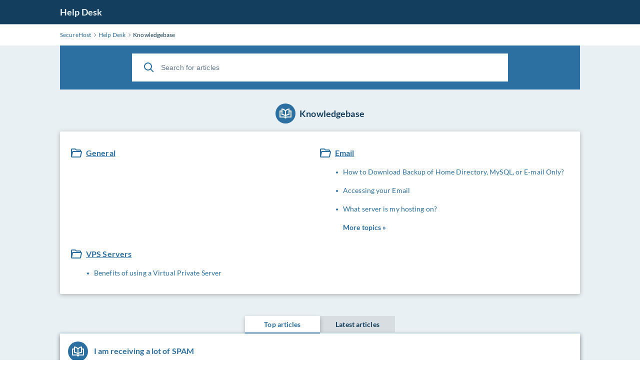

--- FILE ---
content_type: text/html; charset=utf-8
request_url: https://securehost.ie/support/knowledgebase.php
body_size: 3447
content:
<!DOCTYPE html>
<html lang="en">

<head>
    <meta charset="utf-8" />
    <title>Help Desk - Knowledgebase</title>
    <meta http-equiv="X-UA-Compatible" content="IE=Edge" />
    <meta name="viewport" content="width=device-width,minimum-scale=1.0,maximum-scale=1.0" />
    <link rel="apple-touch-icon" sizes="180x180" href="./img/favicon/apple-touch-icon.png" />
    <link rel="icon" type="image/png" sizes="32x32" href="./img/favicon/favicon-32x32.png" />
    <link rel="icon" type="image/png" sizes="16x16" href="./img/favicon/favicon-16x16.png" />
    <link rel="manifest" href="./img/favicon/site.webmanifest" />
    <link rel="mask-icon" href="./img/favicon/safari-pinned-tab.svg" color="#5bbad5" />
    <link rel="shortcut icon" href="./img/favicon/favicon.ico" />
    <meta name="msapplication-TileColor" content="#2d89ef" />
    <meta name="msapplication-config" content="./img/favicon/browserconfig.xml" />
    <meta name="theme-color" content="#ffffff" />
    <meta name="format-detection" content="telephone=no" />
    <link rel="stylesheet" media="all" href="./theme/securehost/customer/css/app.min.css?3.3.1" />
    <!--[if IE]>
    <link rel="stylesheet" media="all" href="./theme/securehost/customer/css/ie9.css" />
    <![endif]-->
    <!--suppress CssOverwrittenProperties -->
    <style>
        .topics__block {
            width: 50%;
        }

        .content .block__head {
            margin-bottom: 16px;
        }

        .back-link {
            display; -ms-flexbox;
            display: flex;
            margin-bottom: 16px;
            text-align: center;
            -ms-flex-align: center;
            align-items: center;
            -ms-flex-pack: center;
            justify-content: center;
        }

            </style>
    <!-- Custom code to be included before </head> tag --></head>

<body class="cust-help">
<!-- Custom code to be included after <body> tag --><div class="wrapper">
    <main class="main">
        <header class="header">
            <div class="contr">
                <div class="header__inner">
                    <a href="https://securehost.ie/support" class="header__logo">
                        Help Desk                    </a>
                                    </div>
            </div>
        </header>
        <div class="breadcrumbs">
            <div class="contr">
                <div class="breadcrumbs__inner">
                    <a href="https://securehost.ie">
                        <span>SecureHost</span>
                    </a>
                    <svg class="icon icon-chevron-right">
                        <use xlink:href="./theme/securehost/customer/img/sprite.svg#icon-chevron-right"></use>
                    </svg>
                    <a href="https://securehost.ie/support">
                        <span>Help Desk</span>
                    </a>
                    <svg class="icon icon-chevron-right">
                        <use xlink:href="./theme/securehost/customer/img/sprite.svg#icon-chevron-right"></use>
                    </svg>
                                        <div class="last">Knowledgebase</div>
                </div>
            </div>
        </div>
        <div class="main__content">
            <div class="contr">
                <div class="help-search">
                                                <form action="knowledgebase.php" method="get" style="display: inline; margin: 0;" name="searchform">
            <div class="search__form">
                <div class="form-group">
                    <button class="btn search__submit">
                        <svg class="icon icon-search">
                            <use xlink:href="./theme/securehost/customer/img/sprite.svg#icon-search"></use>
                        </svg>
                    </button>
                    <input id="kb_search" name="search" class="form-control" type="text" placeholder="Search for articles">
                                    </div>
                <div class="kb-suggestions boxed">
                    <h6>Suggested knowledgebase articles:</h6>
                    <ul id="kb-suggestion-list" class="type--list">
                    </ul>
                </div>
            </div>
        </form>
                    </div>
                                                <div class="content">
                                            <div class="block__head">
                            <div class="icon-in-circle">
                                <svg class="icon icon-knowledge">
                                    <use xlink:href="./theme/securehost/customer/img/sprite.svg#icon-knowledge"></use>
                                </svg>
                            </div>
                            <h3 class="h-3 ml-1">Knowledgebase</h3>
                        </div>
                                                            <div class="topics">
                                                <div class="topics__block">
                            <h5 class="topics__title">
                                <svg class="icon icon-folder">
                                    <use xlink:href="./theme/securehost/customer/img/sprite.svg#icon-folder"></use>
                                </svg>
                                <span>
                                    <a class="title-link" href="knowledgebase.php?category=2">
                                        General                                    </a>
                                </span>
                            </h5>
                            <ul class="topics__list">
                                                            </ul>
                        </div>
                                                <div class="topics__block">
                            <h5 class="topics__title">
                                <svg class="icon icon-folder">
                                    <use xlink:href="./theme/securehost/customer/img/sprite.svg#icon-folder"></use>
                                </svg>
                                <span>
                                    <a class="title-link" href="knowledgebase.php?category=3">
                                        Email                                    </a>
                                </span>
                            </h5>
                            <ul class="topics__list">
                                                                <li>
                                    <a href="knowledgebase.php?article=1">
                                        How to Download Backup of Home Directory, MySQL, or E-mail Only?                                    </a>
                                </li>
                                                                <li>
                                    <a href="knowledgebase.php?article=3">
                                        Accessing your Email                                    </a>
                                </li>
                                                                <li>
                                    <a href="knowledgebase.php?article=4">
                                        What server is my hosting on?                                    </a>
                                </li>
                                                                <li class="text-bold">
                                    <a href="knowledgebase.php?category=3">
                                        More topics &raquo;
                                    </a>
                                </li>
                                                            </ul>
                        </div>
                                                <div class="topics__block">
                            <h5 class="topics__title">
                                <svg class="icon icon-folder">
                                    <use xlink:href="./theme/securehost/customer/img/sprite.svg#icon-folder"></use>
                                </svg>
                                <span>
                                    <a class="title-link" href="knowledgebase.php?category=5">
                                        VPS Servers                                    </a>
                                </span>
                            </h5>
                            <ul class="topics__list">
                                                                <li>
                                    <a href="knowledgebase.php?article=9">
                                        Benefits of using a Virtual Private Server                                    </a>
                                </li>
                                                            </ul>
                        </div>
                                            </div>
                                    </div>
                                <article class="article">
                    <div class="tabbed__head">
                        <ul class="tabbed__head_tabs">
                                                            <li class="current" data-link="tab1">
                                    <span>Top articles</span>
                                </li>
                                                            <li data-link="tab2">
                                    <span>Latest articles</span>
                                </li>
                                                    </ul>
                    </div>
                    <div class="tabbed__tabs">
                                                    <div class="tabbed__tabs_tab is-visible" data-tab="tab1">
                                                                    <a href="knowledgebase.php?article=7" class="preview">
                                        <div class="icon-in-circle">
                                            <svg class="icon icon-knowledge">
                                                <use xlink:href="./theme/securehost/customer/img/sprite.svg#icon-knowledge"></use>
                                            </svg>
                                        </div>
                                        <div class="preview__text">
                                            <h5 class="preview__title">I am receiving a lot of SPAM</h5>
                                            <p>
                                                <span class="lightgrey">Category:</span>
                                                <span class="ml-1">Email</span>
                                            </p>
                                            <p class="navlink__descr">
                                                If you are receiving too much spam via Email you can increase the SPAM detection rate via PLESK.1. Log onto Securehost.ie2. Goto Services &gt; My Services3. Choose the service related to your email ad...                                            </p>
                                        </div>
                                                                            </a>
                                    <!--[if IE]>
                                        <p>&nbsp;</p>
                                    <![endif]-->
                                                                    <a href="knowledgebase.php?article=3" class="preview">
                                        <div class="icon-in-circle">
                                            <svg class="icon icon-knowledge">
                                                <use xlink:href="./theme/securehost/customer/img/sprite.svg#icon-knowledge"></use>
                                            </svg>
                                        </div>
                                        <div class="preview__text">
                                            <h5 class="preview__title">Accessing your Email</h5>
                                            <p>
                                                <span class="lightgrey">Category:</span>
                                                <span class="ml-1">Email</span>
                                            </p>
                                            <p class="navlink__descr">
                                                The settings are the same for IMAP and POP3.Both incoming and outgoing mail servers are the same: fir.securehost.ieUse SSLIncoming Port is 143 or 993Outgoing Port is 25 or 465Your username is your ful...                                            </p>
                                        </div>
                                                                            </a>
                                    <!--[if IE]>
                                        <p>&nbsp;</p>
                                    <![endif]-->
                                                                    <a href="knowledgebase.php?article=1" class="preview">
                                        <div class="icon-in-circle">
                                            <svg class="icon icon-knowledge">
                                                <use xlink:href="./theme/securehost/customer/img/sprite.svg#icon-knowledge"></use>
                                            </svg>
                                        </div>
                                        <div class="preview__text">
                                            <h5 class="preview__title">How to Download Backup of Home Directory, MySQL, or E-mail Only?</h5>
                                            <p>
                                                <span class="lightgrey">Category:</span>
                                                <span class="ml-1">Email</span>
                                            </p>
                                            <p class="navlink__descr">
                                                1. Log into your cPanel account.
2. In the Files section, click on Backup Wizard Icon.
3. Under Backup or Restore text, click on the Backup button.
4. In the 2nd step, Full or Partial Backup option, u...                                            </p>
                                        </div>
                                                                            </a>
                                    <!--[if IE]>
                                        <p>&nbsp;</p>
                                    <![endif]-->
                                                                    <a href="knowledgebase.php?article=6" class="preview">
                                        <div class="icon-in-circle">
                                            <svg class="icon icon-knowledge">
                                                <use xlink:href="./theme/securehost/customer/img/sprite.svg#icon-knowledge"></use>
                                            </svg>
                                        </div>
                                        <div class="preview__text">
                                            <h5 class="preview__title">Change my Email Password</h5>
                                            <p>
                                                <span class="lightgrey">Category:</span>
                                                <span class="ml-1">Email</span>
                                            </p>
                                            <p class="navlink__descr">
                                                Login to your SecureHost account.
Goto Services &gt; My Services &gt; Click on the relevant hosting account &gt; Click on "Login to Plesk Control Panel"
A new window will open with your Plesk control ...                                            </p>
                                        </div>
                                                                            </a>
                                    <!--[if IE]>
                                        <p>&nbsp;</p>
                                    <![endif]-->
                                                                    <a href="knowledgebase.php?article=4" class="preview">
                                        <div class="icon-in-circle">
                                            <svg class="icon icon-knowledge">
                                                <use xlink:href="./theme/securehost/customer/img/sprite.svg#icon-knowledge"></use>
                                            </svg>
                                        </div>
                                        <div class="preview__text">
                                            <h5 class="preview__title">What server is my hosting on?</h5>
                                            <p>
                                                <span class="lightgrey">Category:</span>
                                                <span class="ml-1">Email</span>
                                            </p>
                                            <p class="navlink__descr">
                                                Log into your account on Securehost.ie
Goto Services &gt; My Services &gt; Click on the hosting account you want to access
You'll see the name of the server after Server Name.                                            </p>
                                        </div>
                                                                            </a>
                                    <!--[if IE]>
                                        <p>&nbsp;</p>
                                    <![endif]-->
                                                                    <a href="knowledgebase.php?article=5" class="preview">
                                        <div class="icon-in-circle">
                                            <svg class="icon icon-knowledge">
                                                <use xlink:href="./theme/securehost/customer/img/sprite.svg#icon-knowledge"></use>
                                            </svg>
                                        </div>
                                        <div class="preview__text">
                                            <h5 class="preview__title">Android Phone</h5>
                                            <p>
                                                <span class="lightgrey">Category:</span>
                                                <span class="ml-1">Email</span>
                                            </p>
                                            <p class="navlink__descr">
                                                Goto EmailType in your email address and paswordclick nextselect IMAP AccountIncoming server settings:Your username is your email addressClick NextSMTP Server is fir.securehost.ie or pine.securehost.i...                                            </p>
                                        </div>
                                                                            </a>
                                    <!--[if IE]>
                                        <p>&nbsp;</p>
                                    <![endif]-->
                                                            </div>
                                                    <div class="tabbed__tabs_tab " data-tab="tab2">
                                                                    <a href="knowledgebase.php?article=9" class="preview">
                                        <div class="icon-in-circle">
                                            <svg class="icon icon-knowledge">
                                                <use xlink:href="./theme/securehost/customer/img/sprite.svg#icon-knowledge"></use>
                                            </svg>
                                        </div>
                                        <div class="preview__text">
                                            <h5 class="preview__title">Benefits of using a Virtual Private Server</h5>
                                            <p>
                                                <span class="lightgrey">Category:</span>
                                                <span class="ml-1">VPS Servers</span>
                                            </p>
                                            <p class="navlink__descr">
                                                There are many benefits of using a Virtual Private Server (VPS), one of them being reliability. The reason a VPS is more reliable is that the server isn’t shared with any other entity. An increase in ...                                            </p>
                                        </div>
                                                                            </a>
                                    <!--[if IE]>
                                        <p>&nbsp;</p>
                                    <![endif]-->
                                                                    <a href="knowledgebase.php?article=8" class="preview">
                                        <div class="icon-in-circle">
                                            <svg class="icon icon-knowledge">
                                                <use xlink:href="./theme/securehost/customer/img/sprite.svg#icon-knowledge"></use>
                                            </svg>
                                        </div>
                                        <div class="preview__text">
                                            <h5 class="preview__title">iMail on your Mac</h5>
                                            <p>
                                                <span class="lightgrey">Category:</span>
                                                <span class="ml-1">Email</span>
                                            </p>
                                            <p class="navlink__descr">
                                                Open up IMailMail &gt; Preferences &gt; AccountsIncoming Mail server: fir.securehost.ie or pine.securehost.ie (Which one?)Username: email addressPassword: yourpasswordTLS: NoneClick on Outgoing Mail S...                                            </p>
                                        </div>
                                                                            </a>
                                    <!--[if IE]>
                                        <p>&nbsp;</p>
                                    <![endif]-->
                                                                    <a href="knowledgebase.php?article=2" class="preview">
                                        <div class="icon-in-circle">
                                            <svg class="icon icon-knowledge">
                                                <use xlink:href="./theme/securehost/customer/img/sprite.svg#icon-knowledge"></use>
                                            </svg>
                                        </div>
                                        <div class="preview__text">
                                            <h5 class="preview__title">Do you offer telephone support?</h5>
                                            <p>
                                                <span class="lightgrey">Category:</span>
                                                <span class="ml-1">Support</span>
                                            </p>
                                            <p class="navlink__descr">
                                                We offer telephone support for customers who have purchased a Premium hosting plan (Securehost Secure Biz and above), or ot VPS and Dedicated server customers.
Telephone support is not available to cu...                                            </p>
                                        </div>
                                                                            </a>
                                    <!--[if IE]>
                                        <p>&nbsp;</p>
                                    <![endif]-->
                                                            </div>
                                            </div>
                </article>
                            </div>
        </div>
    </main>
</div>
<!-- Custom code to be included before </body> tag --><script src="./theme/securehost/customer/js/jquery-3.5.1.min.js"></script>
<script src="./theme/securehost/customer/js/hesk_functions.js?3.3.1"></script>
    <script>
        var noArticlesFoundText = "No relevant articles found.";

        $(document).ready(function() {
            HESK_FUNCTIONS.getKbSearchSuggestions($('#kb_search'), function(data) {
                $('.kb-suggestions').show();
                var $suggestionList = $('#kb-suggestion-list');
                $suggestionList.html('');
                var format = '<a href="knowledgebase.php?article={0}" class="suggest-preview">' +
                    '<div class="icon-in-circle">' +
                    '<svg class="icon icon-knowledge">' +
                    '<use xlink:href="./theme/hesk3/customer/img/sprite.svg#icon-knowledge"></use>' +
                    '</svg>' +
                    '</div>' +
                    '<div class="suggest-preview__text">' +
                    '<p class="suggest-preview__title">{1}</p>' +
                    '<p>{2}</p>' +
                    '</div>' +
                    '</a>';
                var results = false;
                $.each(data, function() {
                    results = true;
                    $('#kb-suggestion-list').append(format.replace('{0}', this.id).replace('{1}', this.subject).replace('{2}', this.contentPreview));
                });

                if (!results) {
                    $suggestionList.append('<li class="no-articles-found">' + noArticlesFoundText + '</li>');
                }
            });
        });
    </script>
    <script src="./theme/securehost/customer/js/svg4everybody.min.js"></script>
<script src="./theme/securehost/customer/js/selectize.min.js"></script>
<script src="./theme/securehost/customer/js/app.min.js?3.3.1"></script>
</body>
</html>


--- FILE ---
content_type: text/css
request_url: https://securehost.ie/support/theme/securehost/customer/css/app.min.css?3.3.1
body_size: 15342
content:
@charset "UTF-8";a,abbr,acronym,address,applet,article,aside,audio,b,big,blockquote,body,canvas,caption,center,cite,code,dd,del,details,dfn,div,dl,dt,em,embed,fieldset,figcaption,figure,footer,form,h1,h2,h3,h4,h5,h6,header,hgroup,html,i,iframe,img,ins,kbd,label,legend,li,mark,menu,nav,object,ol,output,p,pre,q,ruby,s,samp,section,small,span,strike,strong,sub,summary,sup,table,tbody,td,tfoot,th,thead,time,tr,tt,u,ul,var,video{margin:0;padding:0;border:0;font-size:100%;vertical-align:baseline}article,aside,details,figcaption,figure,footer,header,hgroup,menu,nav,section{display:block}body,html{height:100%}body{display:-ms-flexbox;display:flex;-ms-flex-direction:column;flex-direction:column}ol,ul{list-style:none}blockquote,q{quotes:none}blockquote:after,blockquote:before{content:'';content:none}q:after,q:before{content:'';content:none}table{border-collapse:collapse;border-spacing:0}a{text-decoration:none;color:#2c70a2;transition:color 250ms ease}a:hover{color:#133e5e;text-decoration:none}.footer a{text-decoration:underline!important;color:#2c70a2}.footer a:hover{text-decoration:none!important}.icon-01-normal-knowledge-b{width:1.2em;height:1em;fill:none}.icon-01-normal-team{width:1.41em;height:1em;fill:#fff}.icon-01-normal-tickets{width:.82em;height:1em;fill:#fff}.icon-actions{width:1.23em;height:1em;fill:#2c70a2}.icon-add{width:1em;height:1em;fill:#2c70a2}.icon-anonymize{width:.88em;height:1em;fill:#c5cad4}.icon-assign-no{width:.96em;height:1em;fill:#26282a}.icon-assign-plus{width:1em;height:1em;fill:#26282a}.icon-assign{width:.86em;height:1em;fill:#26282a}.icon-attach{width:1em;height:1em;fill:#c5cad4}.icon-back{width:3.33em;height:1em;fill:#26282a}.icon-calendar{width:1em;height:1em;fill:#fff}.icon-categories{width:1em;height:1em;fill:#fff}.icon-chevron-down{width:1.33em;height:1em;fill:#26282a}.icon-chevron-left{width:1em;height:1em;fill:initial}.icon-chevron-right{width:1em;height:1em;fill:initial}.icon-close-mobile{width:1em;height:1em;fill:#fff}.icon-close{width:1em;height:1em;fill:#c5cad4}.icon-cross{width:1em;height:1em;fill:#c5cad4}.icon-delete{width:.94em;height:1em;fill:#c5cad4}.icon-dismiss{width:1em;height:1em;fill:#2c70a2}.icon-document{width:1em;height:1em;fill:#959eb0}.icon-down{width:1.33em;height:1em;fill:#26282a}.icon-edit-ticket{width:1em;height:1em;fill:#c5cad4}.icon-edit{width:1em;height:1em;fill:#2c70a2}.icon-export{width:1em;height:1em;fill:#c5cad4}.icon-eye-close{width:1.33em;height:1em;fill:#c5cad4}.icon-eye-open{width:1em;height:1em;fill:#c5cad4}.icon-filters{width:1em;height:1em;fill:#2c70a2}.icon-folder{width:1.22em;height:1em;fill:#959eb0}.icon-info{width:1em;height:1em;fill:#959eb0}.icon-inquiries{width:1em;height:1em;fill:#959eb0}.icon-knowledge{width:1.2em;height:1em;fill:#fff}.icon-label{width:1.33em;height:1em;fill:#959eb0}.icon-lock{width:.88em;height:1em;fill:#c5cad4}.icon-log-out{width:1em;height:1em;fill:#959eb0}.icon-mail-small{width:1.14em;height:1em;fill:#c5cad4}.icon-mail{width:1.22em;height:1em;fill:#c5cad4}.icon-menu-mobile{width:1.14em;height:1em;fill:#fff}.icon-menu{width:1.43em;height:1em;fill:#fff}.icon-merge{width:1em;height:1em;fill:#26282a}.icon-modules{width:1em;height:1em;fill:#fff}.icon-move-to{width:1em;height:1em;fill:#26282a}.icon-no-photo{width:.68em;height:1em;fill:#fff}.icon-note{width:1em;height:1em;fill:#c5cad4}.icon-notes-2{width:1em;height:1em;fill:none}.icon-notification{width:.91em;height:1em;fill:#c5cad4}.icon-pause{width:1em;height:1em;fill:#959eb0}.icon-pin{width:.63em;height:1em;fill:#959eb0}.icon-print{width:1em;height:1em;fill:#c5cad4}.icon-priority{width:1em;height:1em;fill:#26282a}.icon-refresh{width:1em;height:1em;fill:#c5cad4}.icon-reports{width:1.22em;height:1em;fill:#fff}.icon-search-type-knowledge{width:1.2em;height:1em;fill:#fff}.icon-search-type-team{width:1.41em;height:1em;fill:#fff}.icon-search-type-templates{width:1em;height:1em;fill:#fff}.icon-search-type-tickets{width:.82em;height:1em;fill:#fff}.icon-search{width:1em;height:1em;fill:#c5cad4}.icon-select{width:.5em;height:1em;fill:#959eb0}.icon-settings{width:1em;height:1em;fill:#fff}.icon-smile-bad{width:1em;height:1em;fill:#969eb0}.icon-smile-good{width:1em;height:1em;fill:#969eb0}.icon-smile-neutral{width:1em;height:1em;fill:#969eb0}.icon-star-filled{width:5.6em;height:1em;fill:#eeb707}.icon-star-stroke{width:5.6em;height:1em;fill:#dfe4ec}.icon-status{width:.88em;height:1em;fill:#26282a}.icon-submit-ticket{width:1em;height:1em;fill:#959eb0}.icon-support{width:1em;height:1em;fill:#959eb0}.icon-tag{width:1.33em;height:1em;fill:#c5cad4}.icon-team{width:1.41em;height:1em;fill:#fff}.icon-templates{width:1em;height:1em;fill:#fff}.icon-thumb-up{width:1em;height:1em;fill:#969eb0}.icon-thumb-down{width:1em;height:1em;fill:#969eb0}.icon-tick{width:1.38em;height:1em;fill:#133e5e}.icon-tickets{width:.82em;height:1em;fill:#fff}.icon-tools{width:1em;height:1em;fill:#fff}.icon-warning{width:1em;height:1em;fill:initial}.selectize-control.plugin-drag_drop.multi>.selectize-input>div.ui-sortable-placeholder{visibility:visible!important;background:#f2f2f2!important;background:rgba(0,0,0,.06)!important;border:0 none!important;box-shadow:inset 0 0 12px 4px #fff}.selectize-control.plugin-drag_drop .ui-sortable-placeholder::after{content:'!';visibility:hidden}.selectize-control.plugin-drag_drop .ui-sortable-helper{box-shadow:0 2px 5px rgba(0,0,0,.2)}.selectize-dropdown-header{position:relative;padding:5px 8px;border-bottom:1px solid #d0d0d0;background:#f8f8f8;border-radius:3px 3px 0 0}.selectize-dropdown-header-close{position:absolute;right:8px;top:50%;color:#303030;opacity:.4;margin-top:-12px;line-height:20px;font-size:20px!important}.selectize-dropdown-header-close:hover{color:#000}.selectize-dropdown.plugin-optgroup_columns .optgroup{border-right:1px solid #f2f2f2;border-top:0 none;float:left;box-sizing:border-box}.selectize-dropdown.plugin-optgroup_columns .optgroup:last-child{border-right:0 none}.selectize-dropdown.plugin-optgroup_columns .optgroup:before{display:none}.selectize-dropdown.plugin-optgroup_columns .optgroup-header{border-top:0 none}.selectize-control.plugin-remove_button [data-value]{position:relative;padding-right:24px!important}.selectize-control.plugin-remove_button [data-value] .remove{z-index:1;position:absolute;top:0;right:0;bottom:0;width:17px;text-align:center;font-weight:700;font-size:12px;color:inherit;text-decoration:none;vertical-align:middle;display:inline-block;padding:2px 0 0;border-left:1px solid #d0d0d0;border-radius:0 2px 2px 0;box-sizing:border-box}.selectize-control.plugin-remove_button [data-value] .remove:hover{background:rgba(0,0,0,.05)}.selectize-control.plugin-remove_button [data-value].active .remove{border-left-color:#cacaca}.selectize-control.plugin-remove_button .disabled [data-value] .remove:hover{background:0 0}.selectize-control.plugin-remove_button .disabled [data-value] .remove{border-left-color:#fff}.selectize-control.plugin-remove_button .remove-single{position:absolute;right:0;top:0;font-size:23px}.selectize-control{position:relative}.selectize-dropdown,.selectize-input,.selectize-input input{color:#133e5e;font-family:inherit;font-size:13px;line-height:18px;-webkit-font-smoothing:inherit}.selectize-control.single .selectize-input.input-active,.selectize-input{background:#fff;cursor:text;display:inline-block}.selectize-input{border:1px solid #d0d0d0;padding:8px;display:inline-block;width:100%;overflow:hidden;position:relative;z-index:1;box-sizing:border-box;box-shadow:inset 0 1px 1px rgba(0,0,0,.1);border-radius:3px}.selectize-input.full{background-color:#fff}.selectize-input.disabled,.selectize-input.disabled *{cursor:default!important}.selectize-input.focus{box-shadow:inset 0 1px 2px rgba(0,0,0,.15)}.selectize-input.dropdown-active{border-radius:3px 3px 0 0}.selectize-input>*{vertical-align:baseline;display:-moz-inline-stack;display:inline-block;zoom:1}.selectize-control.multi .selectize-input>div{cursor:pointer;margin:0 3px 3px 0;padding:2px 6px;background:#f2f2f2;color:#303030;border:0 solid #d0d0d0}.selectize-control.multi .selectize-input>div.active{background:#e8e8e8;color:#303030;border:0 solid #cacaca}.selectize-control.multi .selectize-input.disabled>div,.selectize-control.multi .selectize-input.disabled>div.active{color:#7d7d7d;background:#fff;border:0 solid #fff}.selectize-input>input{display:inline-block!important;padding:0!important;min-height:0!important;max-height:none!important;max-width:100%!important;margin:0 2px 0 0 !important;text-indent:0!important;border:0 none!important;background:0 0!important;line-height:inherit!important;-webkit-user-select:auto!important;box-shadow:none!important}.selectize-input>input::-ms-clear{display:none}.selectize-input>input:focus{outline:0!important}.selectize-input::after{content:' ';display:block;clear:left}.selectize-input.dropdown-active::before{content:' ';display:block;position:absolute;background:#f0f0f0;height:1px;bottom:0;left:0;right:0}.selectize-dropdown{position:absolute;z-index:10;border:1px solid #d0d0d0;background:#fff;margin:-1px 0 0;border-top:0 none;box-sizing:border-box;box-shadow:0 1px 3px rgba(0,0,0,.1);border-radius:0 0 3px 3px}.selectize-dropdown [data-selectable]{cursor:pointer;overflow:hidden}.selectize-dropdown [data-selectable] .highlight{background:rgba(125,168,208,.2);border-radius:1px}.selectize-dropdown .optgroup-header,.selectize-dropdown .option{padding:5px 8px}.selectize-dropdown .option,.selectize-dropdown [data-disabled],.selectize-dropdown [data-disabled] [data-selectable].option{cursor:inherit;opacity:.5}.selectize-dropdown [data-selectable].option{opacity:1}.selectize-dropdown .optgroup:first-child .optgroup-header{border-top:0 none}.selectize-dropdown .optgroup-header{color:#303030;background:#fff;cursor:default}.selectize-dropdown .active{background-color:#f5fafd;color:#495c68}.selectize-dropdown .active.create{color:#495c68}.selectize-dropdown .create{color:rgba(48,48,48,.5)}.selectize-dropdown-content{overflow-y:auto;overflow-x:hidden;max-height:200px;-webkit-overflow-scrolling:touch}.selectize-control.single .selectize-input,.selectize-control.single .selectize-input input{cursor:pointer}.selectize-control.single .selectize-input.input-active,.selectize-control.single .selectize-input.input-active input{cursor:text}.selectize-control.single .selectize-input:after{content:' ';display:block;position:absolute;top:50%;right:15px;margin-top:-3px;width:0;height:0;border-style:solid;border-width:5px 5px 0;border-color:gray transparent transparent}.selectize-control.single .selectize-input.dropdown-active:after{margin-top:-4px;border-width:0 5px 5px;border-color:transparent transparent gray}.selectize-control.rtl.single .selectize-input:after{left:15px;right:auto}.selectize-control.rtl .selectize-input>input{margin:0 4px 0 -2px !important}.selectize-control .selectize-input.disabled{opacity:.5;background-color:#fafafa}.selectize-input{padding:11px 12px;width:auto!important;border:solid 1px #d4d6e3;transition:all 250ms ease}.selectize-input.input-active{border:solid 1px #2c70a2!important}.selectize-input:hover,.selectize-input.dropdown-active:hover{border:solid 1px #133e5e!important;background-color:#2c70a2!important;color:#fff}.selectize-control.input-tags{line-height:1;margin-left:24px}.selectize-control.multi .selectize-input>div{margin:0 6px 0 0;padding:0;background:0 0;color:#26282a;border:none}.selectize-control{display:-ms-flexbox;display:flex}.selectize-control .selectize-input{border-radius:2px;border:solid 1px #2c70a2;box-shadow:none;min-width:100px;padding:0 30px 0 12px;height:40px;display:-ms-flexbox!important;display:flex!important;-ms-flex-align:center;align-items:center;transition:all 250ms ease;z-index:8}.selectize-control .selectize-input:after{border:none!important;background:transparent url(../img/chevron-down.svg) no-repeat center;width:8px!important;height:8px!important;opacity:.25!important;transition:all 250ms ease}.selectize-control .selectize-input.focus::after{-ms-transform:rotate(180deg);transform:rotate(180deg)}.selectize-control .selectize-dropdown{box-shadow:0 2px 5px 0 rgba(38,40,42,.3);border:none}.selectize-control .selectize-dropdown .option{display:-ms-flexbox;display:flex;-ms-flex-align:center;align-items:center;height:40px;padding:0 32px 0 16px;color:#133e5e}.selectize-control .selectize-dropdown .option.active{background-color:#2c70a2;color:#fff}.selectize-dropdown{width:auto!important}.selectize-dropdown .optgroup-header,.selectize-dropdown [data-selectable]{white-space:nowrap}.datepicker--cells{display:-ms-flexbox;display:flex;-ms-flex-wrap:wrap;flex-wrap:wrap}.datepicker--cell{border-radius:4px;box-sizing:border-box;cursor:pointer;display:-ms-flexbox;display:flex;position:relative;-ms-flex-align:center;align-items:center;-ms-flex-pack:center;justify-content:center;height:32px;z-index:1}.datepicker--cell.-focus-{background:#f0f0f0}.datepicker--cell.-current-{color:#4eb5e6}.datepicker--cell.-current-.-focus-{color:#4a4a4a}.datepicker--cell.-current-.-in-range-{color:#4eb5e6}.datepicker--cell.-in-range-{background:rgba(92,196,239,.1);color:#4a4a4a;border-radius:0}.datepicker--cell.-in-range-.-focus-{background-color:rgba(92,196,239,.2)}.datepicker--cell.-disabled-{cursor:default;color:#aeaeae}.datepicker--cell.-disabled-.-focus-{color:#aeaeae}.datepicker--cell.-disabled-.-in-range-{color:#a1a1a1}.datepicker--cell.-disabled-.-current-.-focus-{color:#aeaeae}.datepicker--cell.-range-from-{border:1px solid rgba(92,196,239,.5);background-color:rgba(92,196,239,.1);border-radius:4px 0 0 4px}.datepicker--cell.-range-to-{border:1px solid rgba(92,196,239,.5);background-color:rgba(92,196,239,.1);border-radius:0 4px 4px 0}.datepicker--cell.-selected-,.datepicker--cell.-selected-.-current-{color:#fff;background:#5cc4ef}.datepicker--cell.-range-from-.-range-to-{border-radius:4px}.datepicker--cell.-selected-{border:none}.datepicker--cell.-selected-.-focus-{background:#45bced}.datepicker--cell:empty{cursor:default}.datepicker--days-names{display:-ms-flexbox;display:flex;-ms-flex-wrap:wrap;flex-wrap:wrap;margin:8px 0 3px}.datepicker--day-name{color:#ff9a19;display:-ms-flexbox;display:flex;-ms-flex-align:center;align-items:center;-ms-flex-pack:center;justify-content:center;-ms-flex:1;flex:1;text-align:center;text-transform:uppercase;font-size:.8em}.-only-timepicker- .datepicker--content,.datepicker--body,.datepicker-inline .datepicker--pointer{display:none}.datepicker--cell-day{width:14.28571%}.datepicker--cells-months{height:170px}.datepicker--cell-month{width:33.33%;height:25%}.datepicker--cells-years,.datepicker--years{height:170px}.datepicker--cell-year{width:25%;height:33.33%}.datepickers-container{position:absolute;left:0;top:0}@media print{.datepickers-container{display:none}}.datepicker{background:#fff;border:1px solid #dbdbdb;box-shadow:0 4px 12px rgba(0,0,0,.15);border-radius:4px;box-sizing:content-box;font-family:Tahoma,sans-serif;font-size:14px;color:#133e5e;width:250px;position:absolute;left:-100000px;opacity:0;transition:opacity .3s ease,transform .3s ease,left 0 .3s;z-index:100}.datepicker.-from-top-{-ms-transform:translateY(-8px);transform:translateY(-8px)}.datepicker.-from-right-{-ms-transform:translateX(8px);transform:translateX(8px)}.datepicker.-from-bottom-{-ms-transform:translateY(8px);transform:translateY(8px)}.datepicker.-from-left-{-ms-transform:translateX(-8px);transform:translateX(-8px)}.datepicker.active{opacity:1;-ms-transform:translate(0);transform:translate(0);transition:opacity .3s ease,transform .3s ease,left 0 0}.datepicker-inline .datepicker{border-color:#d7d7d7;box-shadow:none;position:static;left:auto;right:auto;opacity:1;-ms-transform:none;transform:none}.datepicker--content{box-sizing:content-box;padding:4px}.datepicker--pointer{position:absolute;background:#fff;border-top:1px solid #dbdbdb;border-right:1px solid #dbdbdb;width:10px;height:10px;z-index:-1}.datepicker--nav-action:hover,.datepicker--nav-title:hover{background:#f0f0f0}.-top-center- .datepicker--pointer,.-top-left- .datepicker--pointer,.-top-right- .datepicker--pointer{top:calc(100% - 4px);-ms-transform:rotate(135deg);transform:rotate(135deg)}.-right-bottom- .datepicker--pointer,.-right-center- .datepicker--pointer,.-right-top- .datepicker--pointer{right:calc(100% - 4px);-ms-transform:rotate(225deg);transform:rotate(225deg)}.-bottom-center- .datepicker--pointer,.-bottom-left- .datepicker--pointer,.-bottom-right- .datepicker--pointer{bottom:calc(100% - 4px);-ms-transform:rotate(315deg);transform:rotate(315deg)}.-left-bottom- .datepicker--pointer,.-left-center- .datepicker--pointer,.-left-top- .datepicker--pointer{left:calc(100% - 4px);-ms-transform:rotate(45deg);transform:rotate(45deg)}.-bottom-left- .datepicker--pointer,.-top-left- .datepicker--pointer{left:10px}.-bottom-right- .datepicker--pointer,.-top-right- .datepicker--pointer{right:10px}.-bottom-center- .datepicker--pointer,.-top-center- .datepicker--pointer{left:calc(50% - 10px / 2)}.-left-top- .datepicker--pointer,.-right-top- .datepicker--pointer{top:10px}.-left-bottom- .datepicker--pointer,.-right-bottom- .datepicker--pointer{bottom:10px}.-left-center- .datepicker--pointer,.-right-center- .datepicker--pointer{top:calc(50% - 10px / 2)}.datepicker--body.active{display:block}.datepicker--nav{display:-ms-flexbox;display:flex;-ms-flex-pack:justify;justify-content:space-between;border-bottom:1px solid #efefef;min-height:32px;padding:4px}.-only-timepicker- .datepicker--nav{display:none}.datepicker--nav-action,.datepicker--nav-title{display:-ms-flexbox;display:flex;cursor:pointer;-ms-flex-align:center;align-items:center;-ms-flex-pack:center;justify-content:center}.datepicker--nav-action{width:32px;border-radius:4px;-webkit-user-select:none;-moz-user-select:none;-ms-user-select:none;user-select:none}.datepicker--nav-action.-disabled-{visibility:hidden}.datepicker--nav-action svg{width:32px;height:32px}.datepicker--nav-action path{fill:none;stroke:#9c9c9c;stroke-width:2px}.datepicker--nav-title{border-radius:4px;padding:0 8px}.datepicker--buttons,.datepicker--time{border-top:1px solid #efefef;padding:4px}.datepicker--nav-title i{font-style:normal;color:#9c9c9c;margin-left:5px}.datepicker--nav-title.-disabled-{cursor:default;background:0 0}.datepicker--buttons{display:-ms-flexbox;display:flex}.datepicker--button{color:#4eb5e6;cursor:pointer;border-radius:4px;-ms-flex:1;flex:1;display:-ms-inline-flexbox;display:inline-flex;-ms-flex-pack:center;justify-content:center;-ms-flex-align:center;align-items:center;height:32px}.datepicker--button:hover{color:#4a4a4a;background:#f0f0f0}.datepicker--time{display:-ms-flexbox;display:flex;-ms-flex-align:center;align-items:center;position:relative}.datepicker--time.-am-pm- .datepicker--time-sliders{-ms-flex:0 1 138px;flex:0 1 138px;max-width:138px}.-only-timepicker- .datepicker--time{border-top:none}.datepicker--time-sliders{-ms-flex:0 1 153px;flex:0 1 153px;margin-right:10px;max-width:153px}.datepicker--time-label{display:none;font-size:12px}.datepicker--time-current{display:-ms-flexbox;display:flex;-ms-flex-align:center;align-items:center;-ms-flex:1;flex:1;font-size:14px;text-align:center;margin:0 0 0 10px}.datepicker--time-current-colon{margin:0 2px 3px;line-height:1}.datepicker--time-current-hours,.datepicker--time-current-minutes{line-height:1;font-size:19px;font-family:"Century Gothic",CenturyGothic,AppleGothic,sans-serif;position:relative;z-index:1}.datepicker--time-current-hours:after,.datepicker--time-current-minutes:after{content:'';background:#f0f0f0;border-radius:4px;position:absolute;left:-2px;top:-3px;right:-2px;bottom:-2px;z-index:-1;opacity:0}.datepicker--time-current-hours.-focus-:after,.datepicker--time-current-minutes.-focus-:after{opacity:1}.datepicker--time-current-ampm{text-transform:uppercase;-ms-flex-item-align:end;align-self:flex-end;color:#9c9c9c;margin-left:6px;font-size:11px;margin-bottom:1px}.datepicker--time-row{display:-ms-flexbox;display:flex;-ms-flex-align:center;align-items:center;font-size:11px;height:17px;background:linear-gradient(to right,#dedede,#dedede) left 50%/100% 1px no-repeat}.datepicker--time-row:first-child{margin-bottom:4px}.datepicker--time-row input[type=range]{background:0 0;cursor:pointer;-ms-flex:1;flex:1;height:100%;padding:0;margin:0;-webkit-appearance:none}.datepicker--time-row input[type=range]::-ms-tooltip{display:none}.datepicker--time-row input[type=range]:hover::-webkit-slider-thumb{border-color:#b8b8b8}.datepicker--time-row input[type=range]:hover::-moz-range-thumb{border-color:#b8b8b8}.datepicker--time-row input[type=range]:hover::-ms-thumb{border-color:#b8b8b8}.datepicker--time-row input[type=range]:focus{outline:0}.datepicker--time-row input[type=range]:focus::-webkit-slider-thumb{background:#5cc4ef;border-color:#5cc4ef}.datepicker--time-row input[type=range]:focus::-moz-range-thumb{background:#5cc4ef;border-color:#5cc4ef}.datepicker--time-row input[type=range]:focus::-ms-thumb{background:#5cc4ef;border-color:#5cc4ef}.datepicker--time-row input[type=range]::-webkit-slider-thumb{-webkit-appearance:none;box-sizing:border-box;height:12px;width:12px;border-radius:3px;border:1px solid #dedede;background:#fff;cursor:pointer;transition:background .2s;margin-top:-6px}.datepicker--time-row input[type=range]::-moz-range-thumb{box-sizing:border-box;height:12px;width:12px;border-radius:3px;border:1px solid #dedede;background:#fff;cursor:pointer;transition:background .2s}.datepicker--time-row input[type=range]::-ms-thumb{box-sizing:border-box;height:12px;width:12px;border-radius:3px;border:1px solid #dedede;background:#fff;cursor:pointer;transition:background .2s}.datepicker--time-row input[type=range]::-webkit-slider-runnable-track{border:none;height:1px;cursor:pointer;color:transparent;background:0 0}.datepicker--time-row input[type=range]::-moz-range-track{border:none;height:1px;cursor:pointer;color:transparent;background:0 0}.datepicker--time-row input[type=range]::-ms-track{border:none;height:1px;cursor:pointer;color:transparent;background:0 0}.datepicker--time-row input[type=range]::-ms-fill-lower{background:0 0}.datepicker--time-row input[type=range]::-ms-fill-upper{background:0 0}.datepicker--time-row span{padding:0 12px}.datepicker--time-icon{color:#9c9c9c;border:1px solid;border-radius:50%;font-size:16px;position:relative;margin:0 5px -1px 0;width:1em;height:1em}.datepicker--time-icon:after,.datepicker--time-icon:before{content:'';background:currentColor;position:absolute}.datepicker--time-icon:after{height:.4em;width:1px;left:calc(50% - 1px);top:calc(50% + 1px);-ms-transform:translateY(-100%);transform:translateY(-100%)}.datepicker--time-icon:before{width:.4em;height:1px;top:calc(50% + 1px);left:calc(50% - 1px)}.datepicker--cell-day.-other-month-,.datepicker--cell-year.-other-decade-{color:#bbb}.datepicker--cell-day.-other-month-:hover,.datepicker--cell-year.-other-decade-:hover{color:#c5c5c5}.-disabled-.-focus-.datepicker--cell-day.-other-month-,.-disabled-.-focus-.datepicker--cell-year.-other-decade-{color:#dedede}.-selected-.datepicker--cell-day.-other-month-,.-selected-.datepicker--cell-year.-other-decade-{color:#fff;background:#a2ddf6}.-selected-.-focus-.datepicker--cell-day.-other-month-,.-selected-.-focus-.datepicker--cell-year.-other-decade-{background:#8ad5f4}.-in-range-.datepicker--cell-day.-other-month-,.-in-range-.datepicker--cell-year.-other-decade-{background-color:rgba(92,196,239,.1);color:#ccc}.-in-range-.-focus-.datepicker--cell-day.-other-month-,.-in-range-.-focus-.datepicker--cell-year.-other-decade-{background-color:rgba(92,196,239,.2)}.datepicker--cell-day.-other-month-:empty,.datepicker--cell-year.-other-decade-:empty{background:0 0;border:none}@font-face{font-family:Lato;src:url(../fonts/Lato-Regular.eot);src:url(../fonts/Lato-Regular.eot?#iefix) format("embedded-opentype"),url(../fonts/Lato-Regular.woff2) format("woff2"),url(../fonts/Lato-Regular.woff) format("woff"),url(../fonts/Lato-Regular.ttf) format("truetype"),url(https://www.hesk.com/demo/theme/hesk3/customer/fonts/Lato-Regular.svg#Lato-Regular) format("svg");font-weight:400;font-style:normal}@font-face{font-family:Lato;src:url(../fonts/Lato-Bold.eot);src:url(../fonts/Lato-Bold.eot?#iefix) format("embedded-opentype"),url(../fonts/Lato-Bold.woff2) format("woff2"),url(../fonts/Lato-Bold.woff) format("woff"),url(../fonts/Lato-Bold.ttf) format("truetype"),url(https://www.hesk.com/demo/theme/hesk3/customer/fonts/Lato-Bold.svg#Lato-Bold) format("svg");font-weight:700;font-style:normal}html{box-sizing:border-box}*,::after,::before{box-sizing:inherit}:root{font-family:Lato,Arial,sans-serif;line-height:1.57}:root *{-webkit-font-smoothing:antialiased;-moz-osx-font-smoothing:grayscale;-webkit-overflow-scrolling:touch}img{max-width:100%}picture img,picture source{width:100%;height:100%;object-fit:cover;object-position:center}.m0{margin:0!important}.mt0{margin-top:0!important}.mr0{margin-right:0!important}.mb0{margin-bottom:0!important}.ml0{margin-left:0!important}.p0{padding:0!important}.pt0{padding-top:0!important}.pr0{padding-right:0!important}.pb0{padding-bottom:0!important}.pl0{padding-left:0!important}.mt2{margin-top:24px}.ml1{margin-left:12px}.bg-absolute{position:absolute;top:0;left:0;width:100%;height:100%;z-index:0;background-color:#fcfcfc}.bg-absolute img{display:block;width:100%;height:100%;object-fit:cover;object-position:center bottom}img{border:0}img:not([src]):not([srcset]){visibility:hidden}.lazyload{animation-name:fade;animation-duration:1s}@keyframes fade{from{opacity:0}to{opacity:1}}.overflow-y-scroll{overflow-y:auto}.overflow-x-scroll{overflow-x:auto;overflow-y:hidden}.icon{transition:all .3s ease}.icon-chevron-down{font-size:8px}.link{text-decoration:underline!important;color:#1776ea}.link:hover{text-decoration:none!important;color:#2c70a2}.d-flex{display:-ms-flexbox;display:flex}.d-flex-center{display:-ms-flexbox;display:flex;-ms-flex-align:center;align-items:center}.justify-content-center{-ms-flex-pack:center;justify-content:center}.font-weight-bold{font-weight:700}.text-center{text-align:center}.c_battleship-grey{color:#6b7480}.badge{position:absolute;right:0;top:0;display:-ms-flexbox;display:flex;-ms-flex-pack:center;justify-content:center;-ms-flex-align:center;align-items:center;width:16px;height:16px;background-color:#38bc7d;font-size:8px;font-weight:600;line-height:1;letter-spacing:.1px;text-align:center;color:#fff;border-radius:50%}.dropdown,.dropdown-select,.with-label{display:-ms-inline-flexbox;display:inline-flex;-ms-flex-align:center;align-items:center;position:relative;cursor:pointer}.dropdown .icon-chevron-down,.dropdown-select .icon-chevron-down,.with-label .icon-chevron-down{fill:#002d73}.dropdown label,.dropdown-select label,.with-label label{cursor:pointer;color:#133e5e;white-space:nowrap}.dropdown .label,.dropdown-select .label,.with-label .label{display:-ms-flexbox;display:flex;-ms-flex-align:center;align-items:center;color:#133e5e;cursor:pointer}.dropdown .label .icon-chevron-down,.dropdown-select .label .icon-chevron-down,.with-label .label .icon-chevron-down{-ms-flex-preferred-size:8px;flex-basis:8px;-ms-flex-negative:0;flex-shrink:0}.dropdown-select.active .icon-chevron-down,.dropdown.active .icon-chevron-down,.with-label.active .icon-chevron-down{-ms-transform:rotate(180deg);transform:rotate(180deg)}.dropdown-select.left .dropdown-list,.dropdown.left .dropdown-list,.with-label.left .dropdown-list{left:0}.dropdown-select.center .dropdown-list,.dropdown.center .dropdown-list,.with-label.center .dropdown-list{left:50%;-ms-transform:translateX(-50%);transform:translateX(-50%)}.dropdown-select.right .dropdown-list,.dropdown.right .dropdown-list,.with-label.right .dropdown-list{right:0}.dropdown-select.priority[data-value=low] span,.dropdown.priority[data-value=low] span,.with-label.priority[data-value=low] span{padding-left:24px;background:url(../img/label-low.svg) no-repeat left center}.dropdown-select.priority[data-value=medium] span,.dropdown.priority[data-value=medium] span,.with-label.priority[data-value=medium] span{padding-left:24px;background:url(../img/label-medium.svg) no-repeat left center}.dropdown-select.priority[data-value=high] span,.dropdown.priority[data-value=high] span,.with-label.priority[data-value=high] span{padding-left:24px;background:url(../img/label-high.svg) no-repeat left center}.dropdown-select.priority[data-value=critical] span,.dropdown.priority[data-value=critical] span,.with-label.priority[data-value=critical] span{padding-left:24px;background:url(../img/label-critical.svg) no-repeat left center}.dropdown-select.priority [data-option=low],.dropdown.priority [data-option=low],.with-label.priority [data-option=low]{padding-left:47px;background:url(../img/label-low.svg) no-repeat 21px center}.dropdown-select.priority [data-option=medium],.dropdown.priority [data-option=medium],.with-label.priority [data-option=medium]{padding-left:47px;background:url(../img/label-medium.svg) no-repeat 21px center}.dropdown-select.priority [data-option=high],.dropdown.priority [data-option=high],.with-label.priority [data-option=high]{padding-left:47px;background:url(../img/label-high.svg) no-repeat 21px center}.dropdown-select.priority [data-option=critical],.dropdown.priority [data-option=critical],.with-label.priority [data-option=critical]{padding-left:47px;background:url(../img/label-critical.svg) no-repeat 21px center}.dropdown-select>span,.dropdown>span,.with-label>span{-webkit-user-select:none;-moz-user-select:none;-ms-user-select:none;user-select:none}.dropdown select,.dropdown-select select,.with-label select{display:none}.dropdown .icon-chevron-down,.dropdown-select .icon-chevron-down,.with-label .icon-chevron-down{margin-top:1px;width:8px;height:8px;margin-left:8px;transition:all 100ms ease}.dropdown .dropdown-list,.dropdown-select .dropdown-list,.with-label .dropdown-list{display:none;border-radius:2px;box-shadow:0 2px 8px 0 rgba(38,40,42,0.1);background-color:#fff;list-style:none;margin:0;padding:0;position:absolute;top:100%;z-index:100;border:1px solid #2c70a2}.dropdown .dropdown-list .separator,.dropdown-select .dropdown-list .separator,.with-label .dropdown-list .separator{height:1px;background-color:#dfe4ec}.dropdown .dropdown-list>li,.dropdown-select .dropdown-list>li,.with-label .dropdown-list>li{height:40px;display:-ms-flexbox;display:flex;-ms-flex-align:center;align-items:center;white-space:nowrap;padding:0 16px;color:#133e5e}.dropdown .dropdown-list>li{padding:0}.dropdown .dropdown-list>li a,.dropdown-select .dropdown-list>li a,.with-label .dropdown-list>li a{width:100%;height:100%;display:-ms-flexbox;display:flex;-ms-flex-align:center;align-items:center;color:#133e5e}.dropdown .dropdown-list>li a{padding:0 16px!important}.dropdown .dropdown-list>li:hover a,.dropdown-select .dropdown-list>li:hover a,.with-label .dropdown-list>li:hover a{color:#fff}.dropdown .dropdown-list>li a:hover,.dropdown-select .dropdown-list>li a:hover,.with-label .dropdown-list>li a:hover{color:#fff}.dropdown .dropdown-list>li svg,.dropdown-select .dropdown-list>li svg,.with-label .dropdown-list>li svg{transition:all 100ms ease;fill:#959eb0;margin-right:8px;width:16px;height:16px}.dropdown .dropdown-list>li:hover,.dropdown-select .dropdown-list>li:hover,.with-label .dropdown-list>li:hover{background-color:#2c70a2;color:#fff!important}.dropdown .dropdown-list>li:hover svg,.dropdown-select .dropdown-list>li:hover svg,.with-label .dropdown-list>li:hover svg{fill:#fff!important}.accordion .accordion-title{cursor:pointer}.accordion .accordion-body{display:none}.accordion.visible .accordion-title svg{-ms-transform:rotate(180deg);transform:rotate(180deg)}body.noscroll{width:100%;height:100%!important;position:fixed;top:0;bottom:0;overflow:hidden}.modal{position:fixed;top:0;right:0;bottom:0;left:0;z-index:30;background-color:rgba(38,40,42,0.8);text-align:center;display:none}.modal::before{content:"";display:inline-block;height:100%;margin-left:-.05em;vertical-align:middle}.modal .modal__body{padding:40px 24px;box-shadow:0 8px 16px 0 rgba(38,40,42,0.1);background-color:#fff;margin:auto;display:inline-block;position:relative;width:440px;vertical-align:middle}.modal .modal__body .modal__close{position:absolute;width:32px;height:32px;display:-ms-flexbox;display:flex;-ms-flex-pack:center;justify-content:center;-ms-flex-align:center;align-items:center;top:0;right:0;cursor:pointer}.modal .modal__body .modal__close .icon-close{width:8px;height:8px}.modal .modal__body .modal__close:hover .icon-close{fill:#002d73}.modal .modal__body h3{font-family:"Lato",Arial,sans-serif;font-size:18px;font-weight:700;font-style:normal;font-stretch:normal;line-height:1.22;letter-spacing:.1px;text-align:center}.modal .modal__body .modal__description{margin-top:24px;font-family:"Lato",Arial,sans-serif;font-size:14px;font-weight:400;font-style:normal;font-stretch:normal;line-height:1.57;letter-spacing:.1px;text-align:center}.modal .modal__body .modal__buttons{margin-top:32px;display:-ms-flexbox;display:flex;-ms-flex-pack:justify;justify-content:space-between}.modal .modal__body .modal__buttons button{min-width:176px}@media screen and (max-width: 899px){.modal .modal__body{width:90%}.modal .modal__body .btn{height:40px!important}.modal .modal__body .modal__buttons{-ms-flex-pack:center;justify-content:center;-ms-flex-wrap:wrap;flex-wrap:wrap}.modal .modal__body .modal__buttons .btn{margin:0 8px 16px}}.dropdown.priority .low{fill:#959eb0!important}.dropdown.priority .medium{fill:#38bc7d!important}.dropdown.priority .hight{fill:#ffc200!important}.dropdown.priority .critical{fill:#e64342!important}.nowrap{white-space:nowrap}button{font-family:Lato,Arial,sans-serif;color:#26282a}.btn{display:-ms-flexbox;display:flex;-ms-flex-pack:center;justify-content:center;-ms-flex-align:center;align-items:center;height:32px;padding:5px 12px;background-color:transparent;border:none;outline:0;cursor:pointer;font-size:13px;font-weight:400;border-radius:2px;transition:all 250ms ease}.btn>.icon+span,.btn>span+.icon{margin-left:8px}.btn .icon{fill:currentColor}@media screen and (max-width:900px){.btn{cursor:default}}.btn-transparent{background-color:#fff;border:1px solid #c5cad4;font-size:14px;font-weight:400;letter-spacing:.1px;color:#6b7480}.btn.cancel{width:120px;height:40px;border:1px solid #133e5e;color:#133e5e}.btn-empty{padding:0}.btn-full{min-width:152px;height:40px;background-color:#2c70a2;color:#fff;font-weight:600;transition:all 250ms ease;text-decoration:none;border:1px solid #133e5e}.notification a.btn-full{color:#fff!important;text-decoration:none!important;width:152px}.btn-full:hover{background-color:#133e5e}.btn-full.disabled,.btn-full:disabled{width:auto;border-color:#f0f2f5;background-color:#f0f2f5;color:#959eb0}.btn--blue{color:#2c70a2}.btn--blue .icon{fill:currentColor}.btn-border{min-width:152px;height:40px;border:1px solid #133e5e;color:#133e5e;padding:0}.btn--blue-border{width:auto;padding:0 16px;display:-ms-inline-flexbox;display:inline-flex;height:48px;border:1px solid #2c70a2;color:#2c70a2;font-weight:600;background-color:#fff}.btn--blue-border:hover{border-color:#133e5e;color:#fff;background-color:#2c70a2}.btn-banner{width:176px;background-color:#f0f2f5;color:#133e5e;font-weight:600}[ripple]{position:relative;overflow:hidden}[ripple]::before{content:"";display:block;position:absolute;top:0;right:0;bottom:0;left:0;z-index:10}[ripple] .ripple--container{position:absolute;top:0;right:0;bottom:0;left:0}[ripple] .ripple--container span{-ms-transform:scale(0);transform:scale(0);border-radius:100%;position:absolute;opacity:.23;background-color:#fff;animation:ripple .5s}.btn--blue-border .ripple--container span,.btn-border .ripple--container span{background-color:rgba(141,156,183,.1);opacity:1}@keyframes ripple{to{opacity:0;transform:scale(2)}}@media (max-width:900px){.btn--blue-border,.btn-full{height:32px!important}}::-webkit-input-placeholder{color:#959eb0}::-moz-placeholder{color:#959eb0}:-ms-input-placeholder{color:#959eb0}:-moz-placeholder{color:#959eb0}input{outline:0}input::-ms-clear{display:none}.form{font-size:14px}.form .checkbox-custom{padding:0}.form textarea.form-control{height:155px;resize:none;font-family:Lato,Arial,sans-serif}.form.invalid .error-message{display:block}.form.invalid .form-control.isError{border-color:#e64342}.form__title{margin-bottom:1.5rem;font-size:1.5rem;line-height:1.33}.input-group{position:relative}.input-group-append--icon{position:absolute;right:17px;top:0;bottom:0;margin:auto;display:-ms-flexbox;display:flex;-ms-flex-align:center;align-items:center;background-color:transparent;border:none;z-index:3;cursor:pointer}.input-group-append--icon:hover .icon{fill:#2c70a2}.input-group-append--icon .icon{fill:#c5cad4;font-size:12px}.input-group-append--icon .icon-eye-close{font-size:12px}.form-group{position:relative;margin-bottom:16px}.form-group label{display:block;margin-bottom:4px;color:#2c70a2}.form-group .form-control__error{display:none;margin-top:12px;padding:9px;color:#e64342;text-align:center;background-color:rgba(230,67,66,.05)}.form-group.error .form-control__error{display:block}.form-group.error input{border-color:#e64342}.form input.form-control,.form textarea.form-control{height:40px;width:100%;padding:4px 12px;font-size:14px;border-radius:2px;border:solid 1px #2c70a2;background-color:#f3faff;font-weight:400;font-style:normal;font-stretch:normal;line-height:normal;letter-spacing:.1px;-webkit-appearance:none;outline:0;color:#0e212f;transition:all 250ms ease}.form input.form-control:-ms-input-placeholder,.form textarea.form-control:-ms-input-placeholder{color:#959eb0}.form input.form-control::placeholder,.form textarea.form-control::placeholder{color:#959eb0}.form input.form-control:hover,.form textarea.form-control:hover{border-color:#959eb0}.form input.form-control:focus,.form textarea.form-control:focus{color:#0e212f!important;border-color:#133e5e;outline:0;box-shadow:none}.error-message{display:none;padding:9px;color:#e64342;text-align:center;background-color:rgba(230,67,66,.05)}.invalid-feedback{display:none;position:absolute;top:100%;left:0;margin-top:.2rem;font-size:12px}.invalid .form-control{border-color:#e64342}.invalid .invalid-feedback{display:-ms-flexbox;display:flex;-ms-flex-align:center;align-items:center;color:#e64342}.form__submit{margin-top:24px;display:-ms-flexbox;display:flex;-ms-flex-pack:center;justify-content:center}.form__search{display:-ms-flexbox;display:flex;-ms-flex-align:center;align-items:center;width:100%;height:100%;padding:0 16px 0 32px;position:relative;background-color:#fff;position:relative;box-sizing:border-box}.form__search .search--type{font-size:14px;font-weight:400;font-style:normal;font-stretch:normal;line-height:1.57;letter-spacing:.1px;color:#959eb0;margin-right:4px;display:none;text-transform:capitalize;cursor:pointer}.form__search .form__search_type{position:absolute;top:100%;left:0;width:100%;box-shadow:0 2px 8px 0 rgba(38,40,42,.1);background-color:#fff;padding:9px 16px 24px;z-index:1;display:none}.form__search .form__search_type h5{margin-left:8px;font-size:14px;font-weight:700;font-style:normal;font-stretch:normal;line-height:1.57;letter-spacing:.1px;color:#26282a}.form__search .form__search_type .type--list{margin:8px -16px 0}.form__search .form__search_type .type--list li{display:-ms-flexbox;display:flex;-ms-flex-align:center;align-items:center;font-size:14px;font-weight:400;font-style:normal;font-stretch:normal;line-height:1.57;letter-spacing:.1px;color:#133e5e;height:40px;transition:all 250ms ease;padding:0 16px;cursor:pointer}.form__search .form__search_type .type--list li:hover{background-color:#f5f8ff}.form__search .form__search_type .type--list li:last-child{margin-bottom:0}.form__search .form__search_type .type--list li .icon{margin-right:8px;fill:#959eb0;transition:all 250ms ease}.form__search .form__search_results{position:absolute;top:100%;left:0;width:100%;box-shadow:0 2px 8px 0 rgba(38,40,42,.1);background-color:#fff;padding:8px 24px 0;z-index:1;display:none}.form__search .form__search_results h5{font-size:12px;font-weight:400;font-style:normal;font-stretch:normal;line-height:1.5;letter-spacing:.1px;color:#6b7480}.form__search .form__search_results .results--list{margin:0 -24px}.form__search .form__search_results .results--list li{height:40px;display:-ms-flexbox;display:flex;-ms-flex-align:center;align-items:center;font-size:14px;font-weight:400;font-style:normal;font-stretch:normal;line-height:1.57;letter-spacing:.1px;color:#26282a;transition:all 250ms ease;padding:0 24px}.form__search .form__search_results .results--list li>:last-child{overflow:hidden;text-overflow:ellipsis;margin-right:0}.form__search .form__search_results .results--list li:hover{background-color:#f5f8ff}.form__search .form__search_results .results--list li a,.form__search .form__search_results .results--list li span{margin-right:16px;white-space:nowrap}.form__search .form__search_results .results--list li a{color:#2c70a2;transition:all 250ms ease}.form__search .form__search_results .results--list li a:hover{color:#133e5e}.form__search .form__search_results .results--list li b{background-color:#fff5d0}.form__search.focus .icon-search{fill:#133e5e!important}.form__search.value .icon-search{fill:#133e5e!important}.form__search.value .search-clear{opacity:1!important}.form__search input{font-family:Lato,Arial,sans-serif;font-size:14px;font-weight:400;font-style:normal;font-stretch:normal;line-height:1.57;letter-spacing:.1px;color:#26282a}.form__search button[type=submit]{margin-right:8px}.form__search .icon-search{font-size:19.7px}.form__search .form__control{background-color:transparent;width:100%;border:none;height:70%;cursor:pointer}.form__search .form__control::-webkit-input-placeholder{color:#959eb0;transition:all 250ms ease}.form__search .form__control::-moz-placeholder{color:#959eb0;transition:all 250ms ease}.form__search .form__control:-ms-input-placeholder{color:#959eb0;transition:all 250ms ease}.form__search .form__control:-moz-placeholder{color:#959eb0;transition:all 250ms ease}.form__search .form__control:hover::-webkit-input-placeholder{color:#6b7480}.form__search .form__control:hover::-moz-placeholder{color:#6b7480}.form__search .form__control:hover:-ms-input-placeholder{color:#6b7480}.form__search .form__control:hover:-moz-placeholder{color:#6b7480}.form__search.type .form__control{cursor:initial}.checkbox-custom{position:relative;display:-ms-flexbox;display:flex;-ms-flex-align:center;align-items:center;min-height:16px}.checkbox-custom [type=checkbox]:checked,.checkbox-custom [type=checkbox]:not(:checked){position:absolute;left:-9999px}.checkbox-custom [type=checkbox]+label{transition:all 250ms ease}.checkbox-custom [type=checkbox]:not(:checked)+label{position:relative;padding-left:24px;cursor:pointer;line-height:1.2;letter-spacing:normal;color:#2c70a2}.checkbox-custom [type=checkbox]:checked+label{position:relative;padding-left:24px;cursor:pointer;line-height:1.2;letter-spacing:normal;color:#133e5e}.checkbox-custom [type=checkbox]:checked+label:before,.checkbox-custom [type=checkbox]:not(:checked)+label:before{content:"";position:absolute;left:0;top:0;width:16px;height:16px;border-radius:2px;background:#fff;border:1px solid #2c70a2}.checkbox-custom [type=checkbox]:checked+label:after,.checkbox-custom [type=checkbox]:not(:checked)+label:after{content:"";width:12px;height:12px;position:absolute;top:2px;left:2px;transition:all .2s ease;background-image:url("data:image/svg+xml;charset=utf8,%3Csvg xmlns='http://www.w3.org/2000/svg' width='11' height='8' viewBox='0 0 11 8'%3E%3Cpath fill='%23133e5e' fill-rule='evenodd' d='M9.043 0L3.246 5.128 1.623 3.692 0 5.128 3.246 8l7.42-6.564z'/%3E%3C/svg%3E");background-repeat:no-repeat;background-position:center}.checkbox-custom [type=checkbox]:not(:checked)+label:after{opacity:0;-ms-transform:scale(0);transform:scale(0)}.checkbox-custom [type=checkbox]:checked+label:after{opacity:1;-ms-transform:scale(1);transform:scale(1)}.checkbox-custom [type=checkbox]:disabled:checked+label:before,.checkbox-custom [type=checkbox]:disabled:not(:checked)+label:before{border-color:#ccc;background-color:#eee}.checkbox-custom [type=checkbox]:disabled:checked+label:after{background:#aaa}.invalid .checkbox-custom [type=checkbox]:not(:checked):required+label:before{border-color:#e64342}.radio-custom{position:relative;display:-ms-flexbox;display:flex;-ms-flex-align:center;align-items:center;min-height:16px}.radio-custom [type=radio]:checked,.radio-custom [type=radio]:not(:checked){position:absolute;left:-9999px}.radio-custom [type=radio]:checked+label,.radio-custom [type=radio]:not(:checked)+label{position:relative;padding-left:24px;cursor:pointer;line-height:1.2;letter-spacing:normal;color:#2c70a2}.radio-custom [type=radio]:checked+label:before,.radio-custom [type=radio]:not(:checked)+label:before{content:"";position:absolute;left:0;top:0;width:16px;height:16px;border-radius:2px;background:#fff;border-radius:50%;border:1px solid #133e5e}.radio-custom [type=radio]:checked+label:after,.radio-custom [type=radio]:not(:checked)+label:after{content:"";width:8px;height:8px;position:absolute;top:4px;left:4px;transition:all .2s ease;background-color:#133e5e;border-radius:50%}.radio-custom [type=radio]:not(:checked)+label:after{opacity:0;-ms-transform:scale(0);transform:scale(0)}.radio-custom [type=radio]:checked+label:after{opacity:1;-ms-transform:scale(1);transform:scale(1)}.radio-custom [type=radio]:disabled:checked+label:before,.radio-custom [type=radio]:disabled:not(:checked)+label:before{border-color:#ccc;background-color:#eee}.radio-custom [type=radio]:disabled:checked+label:after{background:#aaa}.invalid .radio-custom [type=radio]:not(:checked):required+label:before{border-color:#e64342}.select-custom{position:relative;height:32px;color:inherit}.select-custom select{display:none}.select-selected{max-width:200px}.select-selected:after{position:absolute;content:"";top:12px;right:10px;width:10px;height:6px;background-image:url("data:image/svg+xml;charset=utf8,%3Csvg xmlns='http://www.w3.org/2000/svg' width='8' height='6' viewBox='0 0 8 6'%3E%3Cpath fill='%2326282A' fill-rule='evenodd' d='M4.303 5.07l3.553-3.552a.434.434 0 0 0 .128-.309A.434.434 0 0 0 7.856.9L7.595.64a.437.437 0 0 0-.618 0L3.994 3.622 1.007.635a.434.434 0 0 0-.618 0L.128.897A.434.434 0 0 0 0 1.206c0 .117.045.226.128.309L3.684 5.07a.434.434 0 0 0 .31.127.434.434 0 0 0 .31-.127z'/%3E%3C/svg%3E");background-size:10px 6px;background-repeat:no-repeat}.select-selected.select-arrow-active:after{-ms-transform:scaleY(-1);transform:scaleY(-1);filter:FlipY;-ms-filter:FlipY}.select-items div,.select-selected{padding:8px;line-height:1;cursor:pointer}.select-items{position:absolute;top:100%;left:0;right:0;z-index:5;padding:6px 0 12px;box-shadow:0 2px 8px 0 rgba(38,40,42,.1);background-color:#fff}.select-hide{display:none}.same-as-selected,.select-items div:hover{color:#2c70a2}.select-custom--stretched{box-shadow:none}.select-custom--stretched .select-selected{width:100%}.select--priority .select-selected{padding-left:24px}.select--priority .select-selected[data-value=critical]+div+select+.priority-label{background-color:#e64342}.select--priority .select-selected[data-value=low]+div+select+.priority-label{background-color:#959eb0}.select--priority .select-selected[data-value=medium]+div+select+.priority-label{background-color:#38bc7d}.select--priority .select-selected[data-value=high]+div+select+.priority-label{background-color:#ffc200}.priority-label{position:absolute;top:0;bottom:0;margin:auto;left:0;display:inline-block;width:16px;height:12px;border-top-left-radius:2px;border-bottom-left-radius:2px}.priority-label:after{content:"";position:absolute;right:0;top:0;width:0;height:0;border-style:solid;border-width:6px 4px 6px 0;border-color:transparent #fff transparent transparent}.switch-checkbox{display:-ms-inline-flexbox;display:inline-flex;-ms-flex-align:center;align-items:center}.switch-checkbox input[type=checkbox]{display:none}.switch-checkbox .switch-checkbox__bullet{width:32px;height:16px;background-color:#fff;border:1px solid #dfe4ec;border-radius:8px;transition:all 250ms ease;position:relative}.switch-checkbox .switch-checkbox__bullet i{display:block;width:14px;height:14px;box-shadow:0 1px 2px 0 rgba(0,0,0,.16);background-color:#fff;border-radius:50%;position:absolute;top:0;left:0;right:initial;transition:all 250ms ease}.switch-checkbox .switch-checkbox__bullet i svg{width:8px;height:8px;position:absolute;left:50%;top:50%;-ms-transform:translate(-50%,-50%);transform:translate(-50%,-50%);transition:all 250ms ease}.switch-checkbox .switch-checkbox__bullet i svg.icon-tick{opacity:0}.switch-checkbox input[type=checkbox]:checked+.switch-checkbox__bullet{background-color:#133e5e;border-color:#133e5e}.switch-checkbox input[type=checkbox]:checked+.switch-checkbox__bullet i{left:100%;-ms-transform:translateX(-100%);transform:translateX(-100%)}.switch-checkbox input[type=checkbox]:checked+.switch-checkbox__bullet i .icon-close{opacity:0}.switch-checkbox input[type=checkbox]:checked+.switch-checkbox__bullet i .icon-tick{opacity:1}.switch-checkbox span{margin-left:16px;transition:all 250ms ease;line-height:1.2}.switch-checkbox a{margin-left:16px;transition:all 250ms ease;color:#2c70a2;line-height:1.2}.switch-checkbox a:hover{color:#133e5e}.block--attach{margin-top:8px;display:-ms-inline-flexbox;display:inline-flex;-ms-flex-align:center;align-items:center;position:relative;font-family:Lato,Arial,sans-serif;font-size:14px;font-weight:400;font-style:normal;font-stretch:normal;line-height:1.57;letter-spacing:.1px;color:#2c70a2;transition:all 250ms ease;cursor:pointer!important}.block--attach input[type=file]{opacity:0;position:absolute;top:0;left:0;width:100%;height:100%;cursor:pointer!important}.block--attach .icon-attach{width:16px;height:16px;fill:#2c70a2;margin-right:8px}.block--attach:hover{color:#133e5e}.block--attach:hover .icon-attach{fill:#133e5e}@media screen and (max-width:900px){.form__search .form__search_results .results--list li{font-size:13px}}.main__content.ticket{padding:23px 32px 50px 16px;display:-ms-flexbox;display:flex;-ms-flex-pack:justify;justify-content:space-between}.main__content.ticket .icon-chevron-down{margin-top:1px}@media screen and (max-width:900px){.main__content.ticket{padding:16px 12px 24px;-ms-flex-direction:column;flex-direction:column}.main__content.ticket .ticket__body{margin:0 0 16px;padding-top:72px}.main__content.ticket .ticket__body .block--head{-ms-flex-direction:column;flex-direction:column;-ms-flex-align:start;align-items:flex-start}.main__content.ticket .ticket__body .block--head time{margin-left:0;margin-bottom:8px}.main__content.ticket .ticket__body .block--head .more{margin-left:0}.main__content.ticket .block--submit{-ms-flex-pack:justify;justify-content:space-between;-ms-flex-wrap:wrap;flex-wrap:wrap}.main__content.ticket .block--submit .btn{height:40px!important;margin:0 auto 16px}.main__content.ticket .block--submit .btn-full{-ms-flex-order:1;order:1}.main__content.ticket .block--submit .btn-border{-ms-flex-order:2;order:2}.main__content.ticket .block--submit::before{content:"";-ms-flex-order:3;order:3;width:100%;height:0}.main__content.ticket .block--submit .submit-us{-ms-flex-order:4;order:4;margin:0 auto}.main__content.ticket .block--submit .submit-us .dropdown-list{top:calc(100% + 8px);left:50%;-ms-transform:translateX(-50%);transform:translateX(-50%)}.main__content.ticket .ticket__params{width:100%}.main__content.ticket .ticket__params .params--bar{position:absolute;top:72px;left:12px;right:12px}}.ticket__body{-ms-flex-positive:1;flex-grow:1;margin-right:24px;overflow-wrap:break-word;word-wrap:break-word;-ms-word-break:break-all;word-break:break-all;word-break:break-word}.ticket__body_block{background-color:#fff;margin-bottom:24px;border-radius:2px;box-shadow:0 2px 4px 0 rgba(38,40,42,.1);padding:15px 24px 24px;text-align:justify}.ticket__body_block.response{box-shadow:0 2px 8px 0 rgba(38,40,42,.1);background-color:#f8fffc}.ticket__body_block h1{font-size:24px;font-weight:700;line-height:1.17;letter-spacing:.12px;color:#133e5e;padding-bottom:14px}.ticket__body_block h2{font-size:24px;font-weight:700;line-height:1.17;letter-spacing:.12px;color:#133e5e}.ticket__body_block h3{font-family:Lato,Arial,sans-serif;font-size:18px;font-weight:700;font-style:normal;font-stretch:normal;line-height:1.22;letter-spacing:.1px}.ticket__body_block p>a{color:#2c70a2}.ticket__body_block p>a:hover{color:#133e5e}.ticket__body_block .block--head{display:-ms-flexbox;display:flex;margin-top:0;-ms-flex-align:center;align-items:center;font-family:"Lato",Arial,sans-serif;font-size:14px;font-weight:400;font-style:normal;font-stretch:normal;line-height:1.57;letter-spacing:.1px}.ticket__body_block.original-message .block--head{margin-top:16px!important}.ticket__body_block .block--head .contact{display:-ms-flexbox;display:flex;-ms-flex-align:center;align-items:center;position:relative}.ticket__body_block .block--head .contact>span{color:#2c70a2}.ticket__body_block .block--head .contact b{margin:0 4px;font-weight:700;color:#222}.ticket__body_block .block--head .contact time{margin:0 4px}.ticket__body_block .block--head .contact .dropdown{margin-left:8px;cursor:pointer;position:static}.ticket__body_block .block--head .contact .dropdown span{font-weight:700}.ticket__body_block .block--head .contact .dropdown .dropdown-list li{padding:0 12px;font-family:"Lato",Arial,sans-serif;font-size:14px;font-weight:400;font-style:normal;font-stretch:normal;line-height:1.57;letter-spacing:.1px}.ticket__body_block .block--head .contact .dropdown .dropdown-list li:nth-child(1),.ticket__body_block .block--head .contact .dropdown .dropdown-list li:nth-child(2){background-color:transparent!important;cursor:auto}.ticket__body_block .block--head .contact .dropdown .dropdown-list li .title{color:#959eb0;margin-right:8px;min-width:36px}.ticket__body_block .block--head .contact .dropdown .dropdown-list li .value{font-weight:400;color:#26282a}.ticket__body_block .block--head .contact .dropdown .dropdown-list li a{color:#002d73}.ticket__body_block .block--head .contact .icon-chevron-down{width:8px;height:8px}.ticket__body_block .block--head time{margin:0 10px;color:#2c70a2}.ticket__body_block .block--head .more{margin-left:auto;display:-ms-flexbox;display:flex;-ms-flex-align:center;align-items:center;cursor:default;margin-right:-24px;padding-right:24px}.ticket__body_block .block--head .more span{color:#959eb0}.ticket__body_block .block--head .more .icon-chevron-down{fill:#959eb0;width:8px;height:8px}.ticket__body_block .block--head .more a{color:#959eb0}.ticket__body_block .block--head .more a svg{width:16px;height:16px;fill:#959eb0;margin-right:10px;vertical-align:text-bottom}.ticket__body_block .block--head .more a:hover{color:#002d73}.ticket__body_block .block--head .more a:hover svg{fill:#002d73}.ticket__body_block .block--head .more label:hover>span{color:#002d73}.ticket__body_block .block--head .more label:hover>svg{fill:#002d73}.ticket__body_block .block--head .more .dropdown-list a{color:#002d73;-ms-flex-pack:normal;justify-content:normal}.ticket__body_block .block--description{margin:16px 0;font-family:Lato,Arial,sans-serif;font-size:14px;font-weight:400;font-style:normal;font-stretch:normal;line-height:1.71;letter-spacing:.1px;overflow-wrap:break-word;word-wrap:break-word;-ms-word-break:break-all;word-break:break-all;word-break:break-word}.ticket__body_block .block--description p,.ticket__body_block .block--description ul{margin:0 0 28px}.ticket__body_block .block--description p:last-child,.ticket__body_block .block--description ul:last-child{margin:0}.ticket__body_block .block--description ul.list{list-style-type:disc;padding-left:30px}.ticket__body_block .block--uploads{color:#9c9c9c;margin-top:26px;display:block;font-family:Lato,Arial,sans-serif;font-size:14px;font-weight:400;font-style:normal;font-stretch:normal;line-height:1.57;letter-spacing:.1px}.ticket__body_block .block--uploads+.block--uploads{margin-top:16px}.ticket__body_block .block--uploads .icon-attach{width:16px;height:16px;fill:#9c9c9c;margin:0 3px;vertical-align:text-bottom}.ticket__body_block .block--uploads a{color:#2c70a2;transition:all 250ms ease}.ticket__body_block .block--uploads a:hover{color:#133e5e}.ticket__body_block .block--suggested{margin-top:32px;display:-ms-flexbox;display:flex;-ms-flex-direction:column;flex-direction:column;font-family:Lato,Arial,sans-serif;font-size:14px;font-weight:400;font-style:normal;font-stretch:normal;line-height:1.57;letter-spacing:.1px;-ms-flex-align:baseline;align-items:baseline}.ticket__body_block .block--suggested b{font-weight:700;margin-bottom:8px}.ticket__body_block .block--suggested a{color:#2c70a2;transition:all 250ms ease}.ticket__body_block .block--suggested a:hover{color:#133e5e}.ticket__body_block .block--timer{height:48px;box-shadow:0 2px 8px 0 rgba(38,40,42,.1);background-color:#fff;display:-ms-flexbox;display:flex;-ms-flex-pack:center;justify-content:center;-ms-flex-align:center;align-items:center}.ticket__body_block .block--timer span{font-family:Lato,Arial,sans-serif;font-size:14px;font-weight:400;font-style:normal;font-stretch:normal;line-height:1.57;letter-spacing:.1px;color:#959eb0}.ticket__body_block .block--timer b{margin:0 26px 0 8px;font-weight:700}.ticket__body_block .block--timer a{width:32px;height:32px;display:-ms-flexbox;display:flex;-ms-flex-pack:center;justify-content:center;-ms-flex-align:center;align-items:center;margin-right:8px}.ticket__body_block .block--timer a svg{width:16px;height:16px;fill:#959eb0;transition:all 250ms ease}.ticket__body_block .block--timer a:hover svg{fill:#133e5e}.ticket__body_block .block--message{margin-top:16px;height:119px;border-radius:2px;border:solid 1px #d4d6e3;background-color:#fff;position:relative;overflow:hidden}.ticket__body_block .block--message .scroll-textarea{width:100%;height:119px}.ticket__body_block .block--message textarea{outline:0;border:none;width:100%;min-height:100%;background:0 0;padding:8px 12px;font-family:Lato,Arial,sans-serif;font-size:14px;font-weight:400;font-style:normal;font-stretch:normal;line-height:1.71;letter-spacing:.1px;resize:none}.ticket__body_block .block--message .placeholder{position:absolute;top:8px;left:12px;font-family:Lato,Arial,sans-serif;font-size:14px;font-weight:400;font-style:normal;font-stretch:normal;line-height:1.57;z-index:0;letter-spacing:.1px;color:#959eb0}.ticket__body_block .block--message .placeholder a{color:#2c70a2;transition:all 250ms ease}.ticket__body_block .block--message .placeholder a:hover{color:#133e5e}.ticket__body_block .block--attach-list{margin-top:16px}.ticket__body_block .block--attach-list div{width:284px;height:32px;padding-left:8px;border-radius:2px;background-color:#f5f8ff;display:-ms-flexbox;display:flex;-ms-flex-align:center;align-items:center;font-family:Lato,Arial,sans-serif;font-size:14px;font-weight:400;font-style:normal;font-stretch:normal;line-height:1.57;letter-spacing:.1px;position:relative;-ms-flex-pack:justify;justify-content:space-between;margin-bottom:4px}.ticket__body_block .block--attach-list div i{width:32px;height:32px;display:-ms-flexbox;display:flex;-ms-flex-pack:center;justify-content:center;-ms-flex-align:center;align-items:center;cursor:pointer}.ticket__body_block .block--attach-list div i svg{width:7px;height:7px;fill:#c5cad4}.ticket__body_block .block--attach-list div i:hover svg{width:7px;height:7px;fill:#959eb0}.ticket__body_block .block--checkboxs{margin-top:24px;display:-ms-flexbox;display:flex;-ms-flex-wrap:wrap;flex-wrap:wrap;-ms-flex-align:center;align-items:center;border-bottom:1px solid #dfe4ec}.ticket__body_block .block--checkboxs .checkbox-custom{margin-bottom:16px;font-family:Lato,Arial,sans-serif;font-size:14px;font-weight:400;font-style:normal;font-stretch:normal;line-height:1.57;letter-spacing:.1px;margin-right:40px}.ticket__body_block .block--checkboxs .checkbox-custom .dropdown-select{margin-left:6px}.ticket__body_block .block--checkboxs .checkbox-custom .dropdown-select li,.ticket__body_block .block--checkboxs .checkbox-custom .dropdown-select>span{color:#959eb0;transition:all 250ms ease}.ticket__body_block .block--checkboxs .checkbox-custom .dropdown-select svg{fill:#959eb0}.ticket__body_block .block--checkboxs .checkbox-custom label{color:#959eb0;transition:all 250ms ease;display:-ms-flexbox;display:flex;-ms-flex-align:center;align-items:center}.ticket__body_block .block--checkboxs .checkbox-custom input[type=checkbox]:checked+label{color:#133e5e}.ticket__body_block .block--checkboxs .checkbox-custom input[type=checkbox]:checked+label::before{border-color:#133e5e}.ticket__body_block .block--checkboxs .checkbox-custom input[type=checkbox]:checked+label svg{fill:#133e5e}.ticket__body_block .block--checkboxs .checkbox-custom.checked .dropdown-select li,.ticket__body_block .block--checkboxs .checkbox-custom.checked .dropdown-select>span{color:#133e5e}.ticket__body_block .block--submit{margin-top:24px;display:-ms-flexbox;display:flex;-ms-flex-align:center;align-items:center}.ticket__body_block .block--submit button{margin-right:24px}.ticket__body_block .block--submit .submit-us{margin-left:auto;display:-ms-flexbox;display:flex;-ms-flex-align:center;align-items:center;position:relative;font-family:Lato,Arial,sans-serif;font-size:14px;font-weight:400;font-style:normal;font-stretch:normal;line-height:1.57;letter-spacing:.1px;color:#2c70a2}.ticket__body_block .block--submit .submit-us span{margin-left:6px;color:#2c70a2}.ticket__body_block .block--submit .submit-us .icon-chevron-down{width:8px;height:8px;margin-left:4px;fill:#2c70a2}.ticket__body_block .block--submit .submit-us .dropdown-list{left:calc(100% + 8px);top:50%;-ms-transform:translateY(-50%);transform:translateY(-50%)}.ticket__replies{margin:-8px 0 16px}.ticket__replies .ticket__replies_link{font-family:Lato,Arial,sans-serif;font-size:14px;font-weight:400;font-style:normal;font-stretch:normal;line-height:1.57;letter-spacing:.1px;color:#2c70a2;display:-ms-inline-flexbox;display:inline-flex;-ms-flex-align:center;align-items:center;margin-left:24px;cursor:pointer;transition:all 250ms ease}.ticket__replies .ticket__replies_link:hover{color:#133e5e}.ticket__replies .ticket__replies_link:hover .icon-chevron-down{fill:#133e5e}.ticket__replies .ticket__replies_link b{font-weight:700;margin-left:6px}.ticket__replies .ticket__replies_link .icon-chevron-down{margin-left:8px;width:8px;height:8px;fill:#2c70a2;transition:all 250ms ease}.ticket__replies .ticket__replies_link.visible .icon-chevron-down{-ms-transform:rotate(180deg);transform:rotate(180deg)}.ticket__replies .ticket__replies_list{padding-top:16px;display:none}.ticket__params{width:320px;-ms-flex-negative:0;flex-shrink:0;overflow-wrap:break-word;word-wrap:break-word;-ms-word-break:break-all;word-break:break-all;word-break:break-word}.ticket__params .params--bar{height:48px;border-radius:2px;box-shadow:0 2px 8px 0 rgba(38,40,42,.1);background-color:#fff;display:-ms-flexbox;display:flex;-ms-flex-pack:justify;justify-content:space-between;padding-left:16px}.ticket__params .params--bar a{width:48px;height:48px;display:-ms-flexbox;display:flex;-ms-flex-pack:center;justify-content:center;-ms-flex-align:center;align-items:center}.ticket__params .params--bar a svg{width:16px;height:16px;fill:#959eb0}.ticket__params .params--bar a:hover svg{fill:#133e5e}.ticket__params .params--bar .dropdown{width:65px;height:48px;box-sizing:content-box;display:-ms-flexbox;display:flex;-ms-flex-pack:center;justify-content:center;-ms-flex-align:center;align-items:center;border-left:1px solid #dfe4ec}.ticket__params .params--bar .dropdown label{width:100%;height:100%;display:-ms-flexbox;display:flex;-ms-flex-pack:center;justify-content:center;-ms-flex-align:center;align-items:center}.ticket__params .params--bar .dropdown label svg{width:16px;height:16px;fill:#959eb0;transition:all 250ms ease;margin:0}.ticket__params .params--bar .dropdown:hover svg{fill:#133e5e}.ticket__params .params--bar .dropdown .dropdown-list li a{-ms-flex-pack:start;justify-content:flex-start}.ticket__params .params--bar .dropdown .dropdown-list li svg{margin-right:8px}.ticket__params .params--block{border-radius:2px;box-shadow:0 2px 8px 0 rgba(38,40,42,.1);background-color:#fff;margin-top:16px}.ticket__params .params--block.params{padding:25px 16px}.ticket__params .params--block.params .title{width:135px}.ticket__params .params--block.params .icon-label{width:16px;height:16px;margin-right:8px}.ticket__params .params--block.params [data-value=low] .icon-label{fill:#959eb0}.ticket__params .params--block.contacts .title,.ticket__params .params--block.details .title,.ticket__params .params--block.history .title{width:106px}.ticket__params .params--block .row{display:-ms-flexbox;display:flex;font-family:Lato,Arial,sans-serif;font-size:14px;font-weight:400;font-style:normal;font-stretch:normal;line-height:1.57;letter-spacing:.1px;margin-top:8px;padding-bottom:8px;border-bottom:1px solid #9caabb}.ticket__params .params--block .row:last-child{margin-bottom:0}.ticket__params .params--block .row .title{color:#2c70a2;-ms-flex-negative:0;flex-shrink:0}.ticket__params .params--block h4{height:40px;display:-ms-flexbox;display:flex;-ms-flex-pack:justify;justify-content:space-between;-ms-flex-align:center;align-items:center;font-family:Lato,Arial,sans-serif;font-size:14px;font-weight:700;font-style:normal;font-stretch:normal;line-height:1.57;letter-spacing:.1px;margin:0;padding:8px 16px 0}.ticket__params .params--block h4 .icon-chevron-down{width:8px;height:8px;fill:#c5cad4}.ticket__params .params--block .accordion-body{padding:16px}.main__content.notifications{padding:40px 32px 32px 16px}.main__content.notifications h2{padding-left:16px;font-size:18px;font-weight:700;font-style:normal;font-stretch:normal;line-height:1.22;letter-spacing:.1px}.main__content.notifications .notifications__list{margin-top:16px;width:100%;max-width:496px;box-shadow:0 2px 8px 0 rgba(38,40,42,.1);background-color:#fff;padding:8px}.main__content.notifications .notifications__list li{display:-ms-flexbox;display:flex;-ms-flex-pack:justify;justify-content:space-between;-ms-flex-align:center;align-items:center;padding:16px}.main__content.notifications .notifications__list li:nth-child(odd){background-color:#f9fafd}.main__content.notifications .notifications__list li.new{border-left:2px solid #2c70a2}.main__content.notifications .notifications__list li.new h5{font-weight:700}.main__content.notifications .notifications__list li h5{font-size:14px;font-weight:400;font-style:normal;font-stretch:normal;line-height:1.57;letter-spacing:.1px;margin-right:16px}.main__content.notifications .notifications__list li h5 a{color:#133e5e}.main__content.notifications .notifications__list li time{font-size:10px;font-weight:700;font-style:normal;font-stretch:normal;line-height:normal;letter-spacing:.1px;text-align:right;color:#6b7480}.main__content.notifications .pagination-wrap{width:100%;max-width:496px;margin:24px 0 0}.footer{margin-top:16px;padding:10px 16px 16px;color:#133e5e}.pagination-wrap{margin:24px auto 16px}.pagination{display:-ms-flexbox;display:flex;-ms-flex-align:center;align-items:center;-ms-flex-pack:center;justify-content:center}.pagination a{color:#133e5e;transition:all 250ms ease}.pagination a:hover{background-color:#f1f2f5}.pagination__nav-btn{margin:0 5px}.pagination__list{display:-ms-flexbox;display:flex;-ms-flex-align:center;align-items:center}.pagination__item.is-current .pagination__link{background-color:#dfe4ec}.pagination__stroke{display:-ms-flexbox;display:flex;-ms-flex-pack:center;justify-content:center;-ms-flex-align:center;align-items:center;width:32px;height:32px;border-radius:2px;font-size:12px;font-weight:500;letter-spacing:normal;text-align:center;color:#133e5e}.pagination__link{display:-ms-flexbox;display:flex;-ms-flex-pack:center;justify-content:center;-ms-flex-align:center;align-items:center;width:32px;height:32px;border-radius:2px;font-size:12px;font-weight:500;letter-spacing:normal;text-align:center;color:#133e5e}.pagination__amount{margin-top:24px;text-align:center;font-weight:700}.breadcrumbs{margin-bottom:0}.breadcrumbs__inner{display:-ms-flexbox;display:flex;-ms-flex-align:center;align-items:center;-ms-flex-wrap:wrap;flex-wrap:wrap;padding:12px 0;font-size:12px}.breadcrumbs__inner a{display:-ms-inline-flexbox;display:inline-flex;-ms-flex-align:center;align-items:center;font-size:inherit;font-weight:400;line-height:1.5;letter-spacing:.1px;color:#2c70a2}.breadcrumbs__inner a:hover{color:#133e5e}.breadcrumbs__inner .icon{fill:currentColor;font-size:8px;margin:0 .4em 0 .5em}.search__title{margin:20px 0 16px;font-size:24px;font-weight:700;line-height:1.17;letter-spacing:.12px;color:#133e5e;text-align:center}.search__form{background-color:#2c70a2;padding:16px}.search__form .form-group{position:relative;margin:0 auto;display:-ms-flexbox;display:flex;width:100%;max-width:752px}.search__form .form-group input{width:100%;height:56px;padding:17px 16px 17px 56px;background-color:#fff;border-color:transparent;font-size:14px;transition:all .3s ease}.search__form .form-group input:-ms-input-placeholder{line-height:1.57;letter-spacing:.1px;color:#6b7480}.search__form .form-group input::placeholder{line-height:1.57;letter-spacing:.1px;color:#637892}.search__form .form-group input:focus,.search__form .form-group input:hover{box-shadow:0 2px 8px 0 rgba(38,40,42,.1)}.search__form .form-group .icon-search{font-size:20px;fill:#2c70a2}.search__form .search__submit{padding:0;position:absolute;top:0;bottom:0;left:24px;margin:auto}.form-group{position:relative}.form-group .search-clear{width:32px;height:32px;position:absolute;top:calc(50% - 16px);right:12px;display:-ms-flexbox;display:flex;-ms-flex-pack:center;justify-content:center;-ms-flex-align:center;align-items:center;cursor:pointer;z-index:1;opacity:0;transition:all 250ms ease}.form-group .search-clear .icon{width:16px;height:16px;fill:#c5cad4}.form-group .search-clear:hover .icon{fill:#133e5e}.alert{margin-top:24px;border:solid 1px #2c70a2;background-color:#f5f8ff}.alert .icon-warning{fill:#2c70a2;font-size:22px}.alert.warning{border:solid 1px #f3e3a7;background-color:#fff5d0}.alert.warning .icon-warning{fill:#eeb707}.alert.success{border:solid 1px #9fe4c3;background-color:#e5fff2}.alert.success .icon-warning{fill:#38bc7d}.alert.danger{border:solid 1px #f38b8b;background-color:#fdf5f5}.alert.danger .icon-warning{fill:#e64342}.alert.danger .alert__title{color:#e64342}.alert.none{border:none;background-color:#fff}.alert.none .icon-warning{fill:#000}.alert__inner{padding:24px}.alert__head{display:-ms-flexbox;display:flex;-ms-flex-align:center;align-items:center}.alert__head .icon+.alert__title{margin-left:12px}.alert__title{font-size:14px;font-weight:700;letter-spacing:.1px;color:#26282a}.alert__descr{margin-top:12px}.cust-help .lightgrey{color:#2c70a2}.cust-help .highlighted{background-color:#e5fff2}.cust-help .italic{font-style:italic}.cust-help .ml-1{margin-left:8px}.cust-help .h-3{font-size:18px;font-weight:700;line-height:1.22;letter-spacing:.13px;color:#133e5e}.cust-help .text-center{text-align:center}.cust-help .text-bold{font-weight:700}.cust-help .wrapper{margin:0!important;background-color:#fff}.cust-help .header{border-bottom:1px solid #92a8b6;background-color:#133e5e}.cust-help .header .dropdown-select .label{color:#fff;letter-spacing:.1px}.cust-help .header .dropdown-select .label .icon{fill:currentColor}.cust-help .header__logo{font-size:18px;font-weight:900;line-height:normal;color:#edf6fb}.cust-help .header__inner{display:-ms-flexbox;display:flex;-ms-flex-pack:justify;justify-content:space-between;-ms-flex-align:center;align-items:center;padding:13px 0}.cust-help .contr{max-width:1070px;width:100%;margin:0 auto;padding:0 15px}.cust-help .btn:hover .icon{fill:#133e5e}.tabbed__head{margin:0;border-bottom:2px solid #d5ebf7;display:-ms-flexbox;display:flex;-ms-flex-pack:center;justify-content:center}.tabbed__head .tabbed__head_tabs{display:-ms-flexbox;display:flex;-ms-flex-align:end;align-items:flex-end}.tabbed__head .tabbed__head_tabs li{min-width:150px;padding:6px 16px;text-align:center;cursor:pointer;font-size:14px;font-weight:700;line-height:1.57;letter-spacing:.1px;color:#133e5e;display:-ms-inline-flexbox;display:inline-flex;-ms-flex-align:center;align-items:center;-ms-flex-pack:center;justify-content:center;border-bottom:2px solid #d5ebf7;transition:all 250ms ease;margin-bottom:-2px;background-color:rgba(0,0,0,.08)}.tabbed__head .tabbed__head_tabs li:not(.current):hover{background-color:#2c70a2;color:#fff;border-bottom:2px solid #133e5e}.tabbed__head .tabbed__head_tabs li b{font-weight:700;margin-left:6px}.tabbed__head .tabbed__head_tabs li.current{border-bottom-color:#2c70a2;color:#2c70a2;background-color:#fff;box-shadow:0 4px 8px 0 rgba(38,40,42,.3)}.tabbed__tabs .tabbed__tabs_tab{display:-ms-flexbox;display:flex;-ms-flex-pack:justify;justify-content:space-between;-ms-flex-wrap:wrap;flex-wrap:wrap;display:none;background-color:#fff;box-shadow:0 4px 8px 0 rgba(0,41,89,.3)}.tabbed__tabs .tabbed__tabs_tab.is-visible{display:-ms-flexbox;display:flex}.icon-in-circle{width:40px;height:40px;-ms-flex-negative:0;flex-shrink:0;display:-ms-inline-flexbox;display:inline-flex;-ms-flex-pack:center;justify-content:center;-ms-flex-align:center;align-items:center;background-color:#2c70a2;border-radius:50%}.icon-in-circle .icon{fill:#fff;font-size:20px}.nav{display:-ms-flexbox;display:flex;-ms-flex-pack:center;justify-content:center;-ms-flex-wrap:wrap;flex-wrap:wrap;margin:16px 0}.navlink{display:-ms-inline-flexbox;display:inline-flex;-ms-flex-align:center;align-items:center;width:100%;max-width:344px;margin:16px;padding:16px;box-shadow:0 4px 8px 0 rgba(38,40,42,.3);background-color:#fff;letter-spacing:.1px;color:#2c70a2;transition:none}.navlink:hover{box-shadow:0 2px 3px 0 rgba(38,40,42,.4);transition:none;background-color:#fff}.navlink .navlink__title{font-size:14px;font-weight:700;line-height:1.5;color:#2c70a2}.navlink .navlink__descr{font-size:12px}.navlink .icon-in-circle{margin-right:12px}.navlink:hover>.icon-in-circle{background-color:#133e5e}.navlink:hover>.icon-in-circle .icon{transition:none;fill:#fff}.navlink-condensed{margin:8px;padding:8px;box-shadow:0 2px 5px 0 rgba(38,40,42,.1)}.navlink-condensed:hover{box-shadow:0 4px 6px 0 rgba(38,40,42,.1)}.select__title{margin:0 0 24px;font-size:20px;font-weight:700;line-height:1.17;letter-spacing:.12px;color:#133e5e;text-align:center}.article{margin-top:44px;margin-bottom:30px}.article .block__head{padding:20px 0;border-bottom:1px solid #2c70a2;background-color:#2c70a2;box-shadow:0 2px 8px 0 rgba(38,40,42,.3);color:#fff!important}.article__heading{margin:12px 0;font-size:20px;font-weight:700;line-height:1.4;color:#2c70a2;letter-spacing:.1px;text-align:center}.article__heading a{color:inherit}.article__heading a .icon-in-circle+span{margin-left:8px}.article__footer{display:-ms-flexbox;display:flex;-ms-flex-direction:column;flex-direction:column;-ms-flex-align:center;align-items:center;margin:32px 0 8px}.article__footer .link{height:40px;font-size:13px;font-weight:600;text-align:center;color:#2c70a2}.btn-toggler{display:none}.btn-toggler.is-opened{-ms-transform:scaleY(-1);transform:scaleY(-1)}.btn-toggler .icon{width:10px!important;height:10px!important}@media screen and (max-width:768px){.ticket--article .ticket__body{-ms-flex-order:1;order:1}.ticket--article .ticket__params{-ms-flex-order:2;order:2;display:-ms-flexbox;display:flex;-ms-flex-direction:column;flex-direction:column;-ms-flex-flow:column-reverse;flex-flow:column-reverse}.ticket--article .ticket__params .params--block{margin-top:32px}.btn-toggler{display:-ms-inline-flexbox;display:inline-flex}.params--block.collapsed-on-xs .accordion-title>span{display:none}.params--block.collapsed-on-xs .accordion-body{display:none}.block--head>.d-flex{-ms-flex-wrap:wrap;flex-wrap:wrap}}.preview{display:-ms-flexbox;display:flex;width:100%;padding:24px 16px;border-bottom:1px solid #99c4e4;background-color:#fff;box-shadow:0 2px 8px 0 rgba(38,40,42,.3)}.preview:hover{background-color:#edf6fb}.preview:hover .icon-in-circle .icon{fill:#fff}.preview .icon-in-circle{margin-top:-8px;margin-right:12px}.preview .preview__title{margin-bottom:10px;font-size:16px;font-weight:700;line-height:1.38;letter-spacing:.11px;color:#2c70a2}@media screen and (max-width:580px){.preview{padding:24px 6px;-ms-flex-wrap:wrap;flex-wrap:wrap}.preview .preview__text{width:100%;-ms-flex-order:3;order:3}}.rate{display:-ms-inline-flexbox;display:inline-flex;margin-left:auto;font-size:12px;letter-spacing:.1px}.rate .star-rate+span{font-size:12px;margin-left:8px}.preview__text{max-width:678px;overflow-wrap:break-word;word-wrap:break-word;-ms-word-break:break-all;word-break:break-all;word-break:break-word}.preview__text p{margin-top:8px}.kb-suggestions{margin:0 auto;width:100%;display:none;margin-top:10px}.kb-suggestions.boxed{max-width:752px;padding:10px;background-color:#fff}.kb-suggestions h6{padding:0 8px 8px;font-size:16px;font-weight:700;letter-spacing:.1px;color:#26282a}.suggest-preview{display:-ms-flexbox;display:flex;width:100%;padding:8px;border-bottom:1px solid #dfe4ec;background-color:#fff;overflow-wrap:break-word;word-wrap:break-word;-ms-word-break:break-all;word-break:break-all;word-break:break-word}.suggest-preview:last-of-type{border-bottom:none}a.suggest-preview{color:#26282a}a.suggest-preview:hover{background-color:#edf6fb}a.suggest-preview:hover .icon-in-circle .icon{fill:#fff}a.suggest-preview:hover .suggest-preview__title{font-weight:700}.suggest-preview .icon-in-circle{margin-top:6px;margin-right:12px}.suggest-preview .suggest-preview__title{margin-bottom:6px;font-size:100%;line-height:1.38;letter-spacing:.11px;color:#1776ea}.suggest-preview__text p{margin-top:6px}.no-articles-found{list-style-type:none;margin-left:8px}.block__head{display:-ms-flexbox;display:flex;-ms-flex-align:center;align-items:center;-ms-flex-pack:center;justify-content:center;text-align:center}.content{margin:28px 0}.topics{display:-ms-flexbox;display:flex;-ms-flex-wrap:wrap;flex-wrap:wrap;padding:32px 22px 0;border-radius:2px;box-shadow:0 2px 8px 0 rgba(38,40,42,.3);background-color:#fff}@media screen and (max-width:580px){.topics{box-shadow:none;padding:32px 0 0}.topics .topics__list{padding-left:16px}}.topics__block{width:50%;margin-bottom:16px}@media screen and (max-width:580px){.topics__block{width:100%}}.topics__title{display:-ms-flexbox;display:flex;-ms-flex-align:center;align-items:center;font-size:16px;font-weight:700;line-height:1.38;letter-spacing:.11px;color:#2c70a2}.topics__title .icon{font-size:18px;fill:#2c70a2;margin-right:8px}.topics__list{color:#2c70a2;padding-left:46px}.topics__list li{position:relative}.topics__list li:before{content:"";position:absolute;left:-14px;top:.7em;display:inline-block;width:4px;height:4px;border-radius:50%;background-color:currentColor}.topics__list li.text-bold::before{display:none}.topics__list a{display:-ms-flexbox;display:flex;margin:16px 0;line-height:1.57;letter-spacing:.1px;color:#2c70a2}.topics__list a:hover{color:#133e5e}.divider{display:block;margin:30px;height:0;background-color:#2c70a2}.form-group.required .label:after,.form-group.required label:after,.label.required:after,label.required:after{content:"*";position:absolute;right:-.5em;font-size:18px;font-weight:700;line-height:1.22;color:#e02020}.label{display:-ms-inline-flexbox;display:inline-flex;position:relative;color:#2c70a2}.article__heading--form{margin:0 0 32px}.article__heading+.article-heading-tip{margin-top:-32px}.article-heading-tip{display:-ms-flexbox;display:flex;-ms-flex-align:start;align-items:flex-start;-ms-flex-pack:center;justify-content:center;margin:4px auto 32px;text-align:center;font-size:12px;letter-spacing:.1px;color:#2c70a2}.form-submit-ticket{margin-bottom:24px;padding:24px 32px 56px;border-radius:2px;box-shadow:0 2px 8px 0 rgba(38,40,42,.3);background-color:#fff}.form-submit-ticket .form-groups{max-width:320px}.form-submit-ticket .form-groups.centered{margin:auto}.form-submit-ticket .form-group,.form-submit-ticket .param{max-width:570px;margin-bottom:32px}.form-submit-ticket textarea.form-control{height:200px}.captcha-block{margin:24px auto;max-width:300px;text-align:center}.captcha-block .label{margin-top:4px}.captcha-block .form-captcha{position:relative;display:-ms-flexbox;display:flex;-ms-flex-align:center;align-items:center;margin:16px 0}.captcha-block .form-captcha img{width:100%}.btn-refresh{position:absolute;top:0;bottom:0;right:-40px;margin:auto}.btn-refresh .icon{fill:#959eb0;font-size:16px}.form .label{display:-ms-inline-flexbox;display:inline-flex}.form h3{font-size:16px;font-weight:700;font-style:normal;font-stretch:normal;line-height:1.38;letter-spacing:.1px}.attach .block--attach{margin-top:0}.attach .attach-tooltype{margin-top:8px}.attach .attach-tooltype>span{font-size:12px;font-weight:400;font-style:italic;font-stretch:normal;line-height:1.5;letter-spacing:.1px;color:#2c70a2;margin-right:4px}.attach .tooltype ul li{margin-bottom:8px;padding-left:12px;position:relative}.attach .tooltype ul li:last-child{margin-bottom:0}.attach .tooltype ul li::before{content:"";display:block;width:4px;height:4px;border-radius:50%;background-color:#6b7480;position:absolute;top:6px;left:0}.param{display:block}.param .checkbox-custom{margin-top:16px}.param .label{margin-right:8px}.param .label.required{margin-right:16px}.param.calendar{display:-ms-flexbox;display:flex;-ms-flex-align:center;align-items:center}.param.calendar h3{margin-right:16px}.param.calendar .calendar--button{position:relative;margin-right:16px}.param.calendar .calendar--button input{width:48px;height:48px;position:absolute;top:0;left:0;visibility:hidden}.param.calendar .calendar--button button{width:48px;height:48px;background-color:#2c70a2;border:none;outline:0;display:-ms-flexbox;display:flex;-ms-flex-pack:center;justify-content:center;-ms-flex-align:center;align-items:center;border-radius:2px;transition:all 250ms ease;position:relative;z-index:1;cursor:pointer}.param.calendar .calendar--button button svg{transition:all 250ms ease}.param.calendar .calendar--button button.active svg{fill:#fff}.param.calendar .calendar--button button:hover{border:1px solid #2c70a2;background-color:#fff}.param.calendar .calendar--button button .icon-calendar{width:20px;height:20px}.param.calendar .calendar--value{font-size:14px;font-weight:700;font-style:normal;font-stretch:normal;line-height:1.57;letter-spacing:.1px;color:#2c70a2;padding-right:25px;position:relative;display:none}.param.calendar .calendar--value input{display:none}.param.calendar .calendar--value .close{display:block;width:16px;height:16px;display:-ms-flexbox;display:flex;-ms-flex-pack:center;justify-content:center;-ms-flex-align:center;align-items:center;cursor:pointer;position:absolute;top:3px;right:0}.param.calendar .calendar--value .close:hover svg{fill:#133e5e}.param.calendar .calendar--value .close svg{width:10px;height:10px;fill:#133e5e;transition:all 250ms ease}.param--attach .label{margin-right:22px}.form-footer{display:-ms-flexbox;display:flex;-ms-flex-direction:column;flex-direction:column;-ms-flex-align:center;align-items:center;-ms-flex-pack:center;justify-content:center}.form-footer .btn{min-width:240px;height:56px}.form-footer .link{display:-ms-inline-flexbox;display:inline-flex;-ms-flex-align:center;align-items:center;height:40px;margin-top:32px;font-size:13px;font-weight:600;text-align:center;color:#2c70a2}.ticket__body_block .block--head{margin-top:0}@media screen and (max-width:768px){.ticket{-ms-flex-wrap:wrap;flex-wrap:wrap;-ms-flex-pack:end;justify-content:flex-end}.ticket__body{width:100%;margin-right:0;-ms-flex-order:2;order:2}.ticket__params{width:100%;margin-bottom:32px}}.block--head{-ms-flex-pack:justify;justify-content:space-between}.block--head .contact{margin-right:16px}.block--head .contact span+*{margin-left:8px}.block--head .contact span+span{color:#26282a!important}.btn-action{padding:0}.btn-action .icon{fill:#959eb0;font-size:16px}.ticket__body_block.naked{box-shadow:none}.ticket__block-footer{display:-ms-flexbox;display:flex;-ms-flex-align:center;align-items:center;-ms-flex-pack:end;justify-content:flex-end;margin-top:10px;letter-spacing:.1px;color:#64859c;padding-top:5px;border-top:1px solid #9caabb}.ticket__block-footer>*{margin-left:12px}.ticket{display:-ms-flexbox;display:flex}.ticket__params .params--block{margin:0}.ticket__params .params--block .accordion-title .link{display:-ms-inline-flexbox;display:inline-flex;-ms-flex-align:center;align-items:center}.ticket__params .params--block .accordion-title .link .icon{fill:currentColor}.ticket__params .params--block+.params--block{margin-top:32px}.ticket__params .params--block .accordion-body{padding-top:0}.ticket__params .params--block .list{color:#2c70a2;padding-left:10px}.ticket__params .params--block .list a{line-height:1.57;letter-spacing:.1px}.ticket__params .params--block .list li{position:relative;margin-top:16px}.ticket__params .params--block .list li:before{content:"";position:absolute;left:-10px;top:.7em;display:inline-block;width:4px;height:4px;border-radius:50%;background-color:currentColor}.ticket__params .params--block .list li:first-child{margin-top:0}.form--reply{margin:24px 0}.form--reply textarea{height:200px!important}.form__submit{display:-ms-flexbox;display:flex;-ms-flex-direction:column;flex-direction:column;-ms-flex-align:center;align-items:center}.with-label{cursor:default}#loader{position:fixed;top:0;right:0;bottom:0;left:0;background-color:#fff;z-index:100}.wrapper{display:-ms-flexbox;display:flex;flex:1 0 auto;width:100%;font-family:Lato,Arial,sans-serif;color:#133e5e;font-size:14px;font-weight:400;font-style:normal;font-stretch:normal;line-height:1.57;letter-spacing:.1px;background-color:#fff}@media screen and (max-width:900px){.wrapper{margin-top:48px}}.main{display:-ms-flexbox;display:flex;-ms-flex-direction:column;flex-direction:column;width:100%}.main__content{-ms-flex-positive:1;flex-grow:1;background-color:#e9f0f3}.clearfix{overflow:auto}.notification{background-color:#fff;box-shadow:0 4px 8px 0 rgba(0,41,89,.3);padding:20px 28px;font-family:Lato,Arial,sans-serif;position:relative;display:block;margin-bottom:24px}.notification::before{content:"";width:8px;height:100%;position:absolute;top:0;left:0}.notification.red{background-color:#fff5f5}.notification.red::before{background-color:#e64342}.notification.orange{background-color:#ffffcc}.notification.orange::before{background-color:#eeb707}.notification.green{background-color:#f0fff4}.notification.green::before{background-color:#38bc7d}.notification.blue{background-color:#e2f2fd}.notification.blue::before{background-color:#00a6ec}.notification-flash{width:320px;z-index:20;background-color:#fff;box-shadow:0 4px 8px 0 rgba(0,41,89,.1);padding:24px 32px 16px;font-family:Lato,Arial,sans-serif;position:absolute;top:144px;right:32px;display:none}.notification-flash::before{content:"";width:8px;height:100%;position:absolute;top:0;left:0}.notification-flash.red::before{background-color:#e64342}.notification-flash.orange::before{background-color:#eeb707}.notification-flash.green::before{background-color:#38bc7d}.notification-flash.blue::before{background-color:#133e5e}.notification-flash .close{width:16px;height:16px;display:-ms-flexbox;display:flex;-ms-flex-pack:center;justify-content:center;-ms-flex-align:center;align-items:center;position:absolute;top:8px;right:8px;cursor:pointer}.notification-flash .close svg{width:8px;height:8px;fill:#c5cad4}.notification-flash .notification--title{font-size:14px;font-weight:700;font-style:normal;font-stretch:normal;line-height:1.57;letter-spacing:.1px;color:#26282a}.notification-flash .notification--text{margin-top:4px;font-size:12px;font-weight:400;font-style:normal;font-stretch:normal;line-height:1.5;letter-spacing:.1px;color:#6b7480}.notification-flash .btn{margin-top:16px;width:96px}@media screen and (max-width:900px){.notification-flash{top:0!important;right:0;width:100%;position:fixed}.notification-flash .close{width:32px;height:32px;top:50%;-ms-transform:translateY(-50%);transform:translateY(-50%)}}.tooltype{display:-ms-inline-flexbox;display:inline-flex;vertical-align:middle;cursor:pointer;position:relative}.tooltype .icon-info{width:16px;height:16px;fill:#959eb0;transition:all 250ms ease}.tooltype:hover .icon-info{fill:#133e5e}.tooltype:hover .tooltype__content{display:block}.tooltype .tooltype__content{position:absolute;box-shadow:0 2px 8px 0 rgba(38,40,42,.1);z-index:10;font-family:Lato,Arial,sans-serif;font-size:12px;font-weight:400;font-style:normal;font-stretch:normal;line-height:1.5;letter-spacing:.1px;color:#6b7480;text-transform:initial;width:260px;display:none}.tooltype .tooltype__content .tooltype__wrapper{background-color:#fff;padding:12px 24px 14px 14px;position:relative;z-index:1;white-space:normal}.tooltype .tooltype__content a{color:#2c70a2;transition:all 250ms ease}.tooltype .tooltype__content a:hover{color:#133e5e}.tooltype .tooltype__content::before{content:"";display:block;width:8px;height:8px;background-color:#fff;-ms-transform:rotate(45deg);transform:rotate(45deg);position:absolute;box-shadow:0 2px 8px 0 rgba(38,40,42,.1);z-index:0}@media screen and (max-width:900px){.tooltype .tooltype__content{position:fixed!important;top:50%!important;left:50%!important;-ms-transform:translate(-50%,-50%)!important;transform:translate(-50%,-50%)!important}.tooltype .tooltype__content::before{display:none}}.tooltype.right .tooltype__content{top:50%;-ms-transform:translateY(-50%);transform:translateY(-50%);left:calc(100% + 4px)}.tooltype.right .tooltype__content::before{top:calc(50% - 4px);left:-4px}.tooltype.top .tooltype__content{left:50%;-ms-transform:translateX(-50%);transform:translateX(-50%);bottom:calc(100% + 4px)}.tooltype.top .tooltype__content::before{left:calc(50% - 4px);bottom:-4px}.datepicker{font-family:Lato,Arial,sans-serif;font-size:14px;font-weight:700;font-style:normal;font-stretch:normal;line-height:1.57;letter-spacing:.1px;width:368px;box-shadow:0 2px 8px 0 rgba(38,40,42,.3);border:none}.datepicker .datepicker--pointer{bottom:20px;box-shadow:0 2px 8px 0 rgba(38,40,42,.1);border:none}.datepicker .datepicker--cells-years,.datepicker .datepicker--years{height:auto}.datepicker .datepicker--cells-years .datepicker--cell,.datepicker .datepicker--years .datepicker--cell{margin:0 8px!important}.datepicker .datepicker--cells-months{height:auto}.datepicker .datepicker--cells-months .datepicker--cell{margin:0 8px!important}.datepicker .datepicker--content{padding:4px 16px;background-color:#fff}.datepicker .datepicker--nav{border-bottom:none;-ms-flex-pack:center;justify-content:center;font-weight:700;color:#133e5e;background-color:#fff;height:48px}.datepicker .datepicker--nav i{color:#133e5e}.datepicker .datepicker--cells{-ms-flex-pack:justify;justify-content:space-between}.datepicker .datepicker--cells .datepicker--cell{width:40px;height:40px;border-radius:50%;margin:0 3px 8px;transition:all 250ms ease}.datepicker .datepicker--cells .datepicker--cell.-current-{color:red}.datepicker .datepicker--cells .datepicker--cell.-selected-{background-color:red;color:#fff}.datepicker .datepicker--cells .datepicker--cell:hover:not(.-selected-){background-color:#2c70a2;color:#fff}.datepicker .datepicker--days-names{border-bottom:1px solid #dfe4ec;margin:0;padding-bottom:8px;margin-bottom:8px}.datepicker .datepicker--days-names .datepicker--day-name{width:48px;font-family:Lato,Arial,sans-serif;color:#2c70a2;font-size:14px;font-weight:700;font-style:normal;font-stretch:normal;line-height:1.57;letter-spacing:.1px;text-align:center;text-transform:none}@media screen and (max-width:900px){.datepicker.active{top:48vh!important;left:50vw!important;-ms-transform:translate(-50%,-50%)!important;transform:translate(-50%,-50%)!important;position:fixed}}.notification-bar{position:fixed;top:0;left:0;width:100%;display:none;background-color:#2c70a2}.notification-bar .close{display:block;width:24px;height:24px;position:absolute;right:40px;top:calc(50% - 12px);cursor:pointer}.notification-bar .close:hover svg{fill:#dfe4ec}.notification-bar .close svg{width:8px;height:8px;fill:#fff}.notification-bar .notification--text{color:#fff;display:-ms-flexbox;display:flex;-ms-flex-pack:center;justify-content:center;-ms-flex-align:center;align-items:center;width:100%;min-height:48px}.notification-bar .btn{color:#fff;border-color:#fff;width:96px;height:32px;margin-left:32px}.notification-bar.green{background-color:#38bc7d}.notification-bar.red{background-color:#e64342}.notification-bar.orange{background-color:#eeb707}.notification-bar.blue{background-color:#133e5e}.notification-bar.white{background-color:#fff;border-top:solid 1px #d4d6e3;border-bottom:solid 1px #d4d6e3}.notification-bar.white .notification--text{color:#26282a}.notification-bar.white .btn{color:#133e5e;border-color:#133e5e}.notification-bar.white svg{fill:#c5cad4}.star-rate{position:relative;width:84px;height:15px}.star-rate .icon-star-stroke{position:absolute;top:0;left:0;z-index:1;width:84px;height:15px}.star-rate .star-filled{position:absolute;top:0;left:0;width:0;height:15px;overflow:hidden;line-height:1}.star-rate .star-filled .icon-star-filled{width:84px;height:15px}.star-rate.rate-05 .star-filled,.star-rate.rate-5 .star-filled{z-index:2;width:10%}.star-rate.rate-10 .star-filled{z-index:2;width:20%}.star-rate.rate-15 .star-filled{z-index:2;width:30%}.star-rate.rate-20 .star-filled{z-index:2;width:40%}.star-rate.rate-25 .star-filled{z-index:2;width:50%}.star-rate.rate-30 .star-filled{z-index:2;width:60%}.star-rate.rate-35 .star-filled{z-index:2;width:70%}.star-rate.rate-40 .star-filled{z-index:2;width:80%}.star-rate.rate-45 .star-filled{z-index:2;width:90%}.star-rate.rate-50 .star-filled{z-index:2;width:100%}.main__content.notice-flash{margin-top:20px}sup{vertical-align:super;font-size:smaller}sub{vertical-align:sub;font-size:smaller}.browser-default p{display:block;margin:0 0 1em!important}.browser-default p:last-child{margin-bottom:0!important}.browser-default h1{display:block;font-size:2em;font-weight:700;margin:.67em 0}.browser-default h2{display:block;font-size:1.5em;font-weight:700;margin:.83em 0}.browser-default h3{display:block;font-size:1.17em;font-weight:700;margin:1em 0}.browser-default h4{display:block;font-size:1em;font-weight:700;margin:1.33em 0}.browser-default h5{display:block;font-size:.83em;font-weight:700;margin:1.67em 0}.browser-default h6{display:block;font-size:.67em;font-weight:700;margin:2.33em 0}.browser-default a{text-decoration:underline;color:#2c70a2;transition:color 250ms ease}.browser-default a:hover{text-decoration:none}.browser-default ul{display:block;list-style-type:disc!important;padding-left:40px!important;margin:1em}.browser-default ol{display:block;list-style-type:decimal!important;padding-left:40px!important;margin:1em 0}.browser-default p>b,strong{font-weight:700}.browser-default table{display:table;border:1px solid gray}.browser-default tr{padding:2px;border:1px solid gray}.browser-default td{padding:4px;border:1px solid gray}.browser-default blockquote{border-left:2px solid #ccc!important;margin-left:1.5rem!important;padding-left:1rem!important;font-style:normal!important}.browser-default pre{display:block;font-family:monospace;margin:1em 0;white-space:pre-wrap;white-space:-moz-pre-wrap;white-space:-pre-wrap;white-space:-o-pre-wrap;word-wrap:break-word}.browser-default em{font-style:italic}.browser-default code{font-family:monospace;margin:1em 0;white-space:pre-wrap;white-space:-moz-pre-wrap;white-space:-pre-wrap;white-space:-o-pre-wrap;word-wrap:break-word;background-color:#e8e8e8;border-radius:3px;padding:.1rem .2rem}.selectize-dropdown .option,.selectize-input.input-active{cursor:pointer!important}@media screen and (min-width:900px){.cat-select .selectize-input{min-width:200px!important;height:56px!important;font-size:18px!important}.cat-select .selectize-dropdown{font-size:17px!important}}.title-link{text-decoration:underline!important}.title-link:hover{text-decoration:none!important}.ticket--article{margin-top:40px}.kb--folder{font-size:16px!important;font-weight:400!important}.kb--folder a{color:#2c70a2;font-weight:400}.kb--folder a:hover{color:#133e5e!important}.kb--folder>.icon-folder,.kb--folder>.icon-knowledge{width:1.2em;height:1.2em;vertical-align:text-bottom;margin-right:4px;margin-left:2px;fill:#959eb0}.kb--folder>.icon-chevron-right{font-size:16px;width:.8em;height:1.1em;vertical-align:text-bottom;margin-right:0;margin-left:0;fill:#959eb0}.go-back{width:20px;height:.7em;fill:#2c70a2;margin-right:10px}.go-back.w{fill:#fff}.rate .icon{height:1.5em}.article .block__head .h-3{color:#fff!important}.go-back-button{background-color:#2c70a2;color:#fff!important;height:27px;padding:3px 10px 0 0}.go-back-button .link{color:#fff!important}.go-back-button:hover{background-color:#133e5e}.param.calendar .calendar--button button:hover .icon-calendar{fill:#2c70a2!important}.radio-custom [type=radio]:checked+label{color:#133e5e}.custom-field-title{color:#959eb0}.text-danger{color:red}.text-bold{font-weight:700}.captcha-remind{max-width:288px}.isErrorStr{color:#e64342;font-style:normal}.dropzone{min-height:inherit;border:1px solid #d4d6e3;padding:0}.attachment-row > .name-size-delete{display:flex}.attachment-row > .name-size-delete > .name-size{display:flex;flex-grow:1}.attachment-row > .name-size-delete > .name-size > .size{margin-left:5px}.attachment-row > .name-size-delete > .delete-button{display:flex;align-items:flex-end}.attachment-row > div{padding:5px 10px}.attachment-row > .upload-progress{width:100%}.attachment-row svg{width:16px;height:16px;fill:#9c9c9c}.attachment-row svg:hover,.attachment-row svg > use:hover{cursor:pointer}.attachment-row svg:hover{fill:#002d73}.dz-error div.error{padding:0 10px}.dropzone > .file-row:nth-child(even){background:#f9fafd}

--- FILE ---
content_type: application/javascript
request_url: https://securehost.ie/support/theme/securehost/customer/js/app.min.js?3.3.1
body_size: 2258
content:
function escapeHtml(e){var t=document.createTextNode(e),e=document.createElement("p");return e.appendChild(t),e.innerHTML}$(document).ready(function(){var e,t,s,o,i,a,r,l,c,d,p,u,f,g,v;for(svg4everybody(),t=function(s,n){var o=void 0;return function(){var e=this,t=arguments;return clearTimeout(o),o=setTimeout(function(){return s.apply(e,t)},n)}},r=function(e){var t=this,s=document.createElement("span"),n=t.offsetWidth,o=(t.getBoundingClientRect(),e.offsetX-n/2),n="top:"+(e.offsetY-n/2)+"px; left: "+o+"px; height: "+n+"px; width: "+n+"px;";return t.rippleContainer.appendChild(s),s.setAttribute("style",n)},e=function(){for(;this.rippleContainer.firstChild;)this.rippleContainer.removeChild(this.rippleContainer.firstChild)},l=function(e){e=e||150,$(".profile__item--notification").removeClass("active").find(".notification-list").slideUp(e),$(".profile__user").removeClass("active").find(".profile__menu").slideUp(e),$(".dropdown, .dropdown-select").removeClass("active"),$(".dropdown-list").slideUp(e,function(){$(this).find(".assign--buttons").show(),$(this).find(".assign--list").hide()}),$(".form__search_type").slideUp(150),$(".form__search_results").slideUp(150)},dropdownSelectRender=function(e){var s,t=$(e).find("select"),n=[];t.find("option").each(function(e,t){n.push({val:$(t).val(),text:$(t).text(),selected:$(t).is(":selected")}),$(t).is(":selected")&&(s=$(t).text())});var o,i='<div class="label"><span>'+escapeHtml(s)+'</span><svg class="icon icon-chevron-down"><use xlink:href="./img/sprite.svg#icon-chevron-down"></use></svg></div><ul class="dropdown-list">';for(o in n)n[o].selected&&$(e).attr("data-value",n[o].val),i+='<li data-option="'+n[o].val+'"'+(n[o].selected?' class="selected"':"")+">"+escapeHtml(n[o].text)+"</li>";i+="</ul></div>",$(e).append(i)},a=document.querySelectorAll("[ripple]"),d=0,s=a.length;d<s;d++)o=a[d],(i=document.createElement("div")).className="ripple--container",o.addEventListener("mousedown",r),o.addEventListener("mouseup",t(e,1e4)),o.rippleContainer=i,o.appendChild(i);for($('.checkbox-custom input[type="checkbox"]').change(function(e){$(e.target).is(":checked")?$(e.target).closest(".checkbox-custom").addClass("checked"):$(e.target).closest(".checkbox-custom").removeClass("checked")}),c=document.getElementsByClassName("select-custom"),d=0;d<c.length;d++){for(u=c[d].getElementsByTagName("select")[0],(f=document.createElement("DIV")).setAttribute("class","select-selected"),f.dataset.value=u[0].value,f.innerHTML=u.options[u.selectedIndex].innerHTML,c[d].insertBefore(f,u),(g=document.createElement("DIV")).setAttribute("class","select-items select-hide"),p=1;p<u.length;p++)(v=document.createElement("DIV")).innerHTML=u.options[p].innerHTML,v.addEventListener("click",function(e){for(var t,s,n=this.parentNode.parentNode.getElementsByTagName("select")[0],o=this.parentNode.previousSibling,i=0;i<n.length;i++)if(n.options[i].innerHTML==this.innerHTML){for(n.selectedIndex=i,o.innerHTML=this.innerHTML,t=this.parentNode.getElementsByClassName("same-as-selected"),s=0;s<t.length;s++)t[s].removeAttribute("class");this.setAttribute("class","same-as-selected"),o.dataset.value=n.options[i].getAttribute("value");break}o.click()}),g.appendChild(v);c[d].insertBefore(g,u),f.addEventListener("click",function(e){e.stopPropagation(),h(this),this.nextSibling.classList.toggle("select-hide"),this.classList.toggle("select-arrow-active")})}function h(e){for(var t=[],s=document.getElementsByClassName("select-items"),n=document.getElementsByClassName("select-selected"),o=0;o<n.length;o++)e==n[o]?t.push(o):n[o].classList.remove("select-arrow-active");for(o=0;o<s.length;o++)t.indexOf(o)&&s[o].classList.add("select-hide");$(e.target).closest(".out-close").length||l(),$(e.target).closest(".dropdown").length||event.stopPropagation()}$(document).click(h),$(document).on("touchend","body",function(e){h(e)}),$("#formNeedValidation").submit(function(t){console.log("object"),$(".form-group.required .form-control").each(function(e){$.trim($(this).val()).length||($(this).closest(".form-group").addClass("error"),$(this).closest(".form").addClass("invalid"),t.preventDefault())})}),$("#formNeedValidation input").keyup(function(e){$(e.target).val()&&($(e.target).css({borderColor:"#d4d6e3"}),$(e.target).closest(".form-group").removeClass("error"))}),$(".dropdown-select").each(function(e,t){dropdownSelectRender(t)}),$("body").on("click",".dropdown > label",function(e){$(e.currentTarget).closest(".dropdown").hasClass("active")?$(e.currentTarget).closest(".dropdown").removeClass("active").find(".dropdown-list").slideUp(150):($(".dropdown").removeClass("active"),$(".dropdown-list").slideUp(150),$(e.currentTarget).closest(".dropdown").addClass("active").find(".dropdown-list").slideDown(150))}),$("body").on("click",".dropdown-list > li",function(e){$(e.currentTarget).hasClass("noclose")||$(e.currentTarget).closest(".dropdown").removeClass("active").find(".dropdown-list").slideUp(150)}),$("body").on("click",".dropdown-select .label",function(e){$(e.currentTarget).closest(".dropdown-select").hasClass("active")?$(e.currentTarget).closest(".dropdown-select").removeClass("active").find(".dropdown-list").slideUp(150):($(".dropdown-select").removeClass("active"),$(".dropdown-list").slideUp(150),$(e.currentTarget).closest(".dropdown-select").addClass("active").find(".dropdown-list").slideDown(150))}),$("body").on("click",".dropdown-list > li",function(e){$(e.currentTarget).hasClass("noclose")||$(e.currentTarget).closest(".dropdown").removeClass("active").find(".dropdown-list").slideUp(150)}),$("body").on("click",".dropdown-select .dropdown-list li",function(e){var t=$(e.currentTarget).attr("data-option"),s=$(e.currentTarget).closest(".dropdown-select").hasClass("submit-us")?(s=t.length?"Submit as "+$(e.currentTarget).text():$(e.currentTarget).text()).toLowerCase().charAt(0).toUpperCase()+s.toLowerCase().substr(1):$(e.currentTarget).text();$(e.currentTarget).closest(".dropdown-list").find("li").removeClass("selected"),$(e.currentTarget).addClass("selected"),$(e.currentTarget).closest(".dropdown-select").attr("data-value",t).find(".label span").text(s),$(e.currentTarget).closest(".dropdown-select").removeClass("active"),$(e.currentTarget).closest(".dropdown-list").slideUp(150),$(e.currentTarget).closest(".dropdown-select").find('select option[value="'+t+'"]').prop("selected",!0),$(e.currentTarget).closest(".dropdown-select").find("select").trigger("change")}),$(".ticket__replies_link").click(function(e){$(e.currentTarget).hasClass("visible")?($(e.currentTarget).removeClass("visible"),$(".ticket__replies_list").slideUp(150)):($(".ticket__replies_list").slideDown(150),$(e.currentTarget).addClass("visible"))});var m=[];$('.block--attach input[type="file"]').change(function(e){for(d=0;d<e.target.files.length;d++){m.push(e.target.files[d]);var t="."+e.target.files[d].name.split(".")[e.target.files[d].name.split(".").length-1],s="";for(n=0;n<e.target.files[d].name.split(".").length;n++)n<e.target.files[d].name.split(".").length-1&&(s+=e.target.files[d].name.split(".")[n]);16<s.length&&(s=s.slice(0,10)+"..."+s.slice(s.length-8,s.length));t="<div><span>"+s+t+'</span><i><svg class="icon icon-close"><use xlink:href="./img/sprite.svg#icon-close"></use></svg></i></div>';$(".block--attach-list").append(t),$(".block--attach-list div").each(function(e,t){$(t).attr("data-i",e)})}}),$("body").on("click",".block--attach-list div i",function(e){var t=Number($(e.target).closest("div").attr("data-i"));m.splice(t,1),$(e.currentTarget).closest("div").slideUp(150,function(){$(e.currentTarget).closest("div").remove(),$(".block--attach-list div").each(function(e,t){$(t).attr("data-i",e)})}),console.log(m)}),$(".accordion-title").click(function(e){$(e.currentTarget).closest(".accordion").hasClass("visible")?($(e.currentTarget).closest(".accordion").find(".accordion-body").slideUp(150),$(e.currentTarget).closest(".accordion").removeClass("visible")):($(e.currentTarget).closest(".accordion").find(".accordion-body").slideDown(150),$(e.currentTarget).closest(".accordion").addClass("visible"))}),$.isFunction($.fn.datepicker)&&$(".datepicker").datepicker({language:"en",position:"right bottom",autoClose:!0,onSelect:function(e,t,s){e.length&&s.$el.parent().parent().find(".calendar--value").fadeIn(150).find("span").text(e)},onHide:function(e,t){$(".ticket-create .param.calendar button").removeClass("active")}}),$(".ticket-create .param.calendar button").click(function(e){$(this).addClass("active"),$(this).parent().find(".datepicker").data("datepicker").show()}),$(".ticket-create .param.calendar .close").click(function(e){$(this).parent().parent().find(".calendar--button").find(".datepicker").data("datepicker").clear(),$(".ticket-create .param.calendar .calendar--value").fadeOut(150,function(){$(this).find("span").text("")})}),$('[data-action="create-ticket"]').click(function(e){$("body").addClass("noscroll"),$(".right-bar.ticket-create").fadeIn(150)}),$("body").on("mouseenter",".tooltype",function(e){$(this).find(".tooltype__content").fadeIn(150)}),$("body").on("mouseleave",".tooltype",function(e){$(this).find(".tooltype__content").fadeOut(150)}),$(".tabbed__head_tabs li").click(function(e){var t=$(this).attr("data-link");$(".tabbed__head_tabs li").removeClass("current"),$(this).addClass("current"),$(".tabbed__tabs .tabbed__tabs_tab").removeClass("is-visible"),$(".tabbed__tabs [data-tab="+t+"]").addClass("is-visible")}),$(".btn-toggler").click(function(e){$(this).closest(".params--block").find(".accordion-body").slideToggle(),$(this).toggleClass("is-opened")}),$(".selectize-input input").prop("readonly","true")}),window.onload=function(){$("#loader").fadeOut(150)};